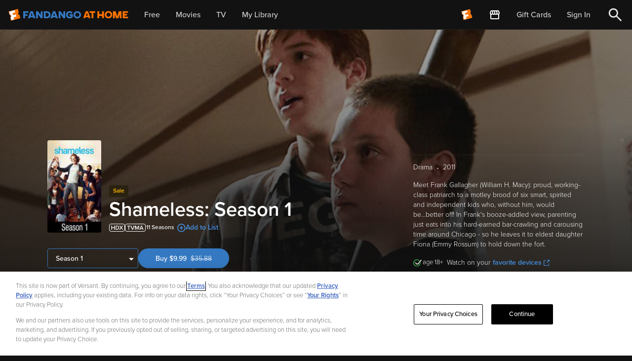

--- FILE ---
content_type: text/html; charset=UTF-8
request_url: https://athome.fandango.com/content/browse/details/Shameless-Season-1/379887
body_size: 15324
content:


<!DOCTYPE html>
<html lang="en">
    <head>
        

        <!-- Head Top Start -->

<link rel="preload" as="script" href="https://athome.fandango.com/static/5eeaf7b6a081d744d92fc168479695c3c3e18511c71e9f"/><link rel="preload" as="script" href="/bluesteel/compile/bluesteel.browse.57372405ca1b2faaeae6.js">

<!-- Preload fonts -->
<script type="text/javascript" src="https://athome.fandango.com/static/5eeaf7b6a081d744d92fc168479695c3c3e18511c71e9f"  ></script><script>
    (function(){
        function isIos() {
            return [
                "iPad Simulator",
                "iPhone Simulator",
                "iPod Simulator",
                "iPad",
                "iPhone",
                "iPod"
            ].includes(navigator.platform)
            // iPad on iOS 13 detection
            || (navigator.userAgent.includes("Mac") && "ontouchend" in document);
        }

        function createFontPreloadLinks(weights) {
            weights.forEach(weight => {
                const link = document.createElement("link");
                link.rel = "preload";
                link.as = "font";
                link.type = "font/otf";
                link.href = `/content/css/fonts/proxima-nova/proximanova-${weight}.otf`;
                link.crossOrigin = "";
                document.head.append(link);
            });
        }

        if (isIos()) {
            const iosWeights = ["regular", "bold", "semibold"];
            createFontPreloadLinks(iosWeights);
            return;
        }

        const weights = ["light", "medium", "semibold"];
        createFontPreloadLinks(weights);
    })();
</script>






<!-- oneTrust.shtml -->

    <!-- OneTrust Cookies Consent Notice start for fandango.com -->
    <script src="https://cdn.cookielaw.org/consent/019779f7-ad1e-7b9a-b340-3fe13dd68b68/otSDKStub.js"  type="text/javascript"
        charset="UTF-8"
        data-domain-script="019779f7-ad1e-7b9a-b340-3fe13dd68b68"
        integrity="sha384-pzlYG0y29ivcWYvCJVMrNL85zComGD7oodhnFGfHmf20Zj6xAZmhx2ZdRpR/xkDa"
        crossorigin="anonymous"
        async
        fetchpriority="high">
    </script>
    <script type="text/javascript">
        function OptanonWrapper() { }
    </script>
    <!-- OneTrust Cookies Consent Notice end for fandango.com -->

    <!-- OneTrust IAB US Privacy (USP) -->
    <script src="https://cdn.cookielaw.org/opt-out/otCCPAiab.js" id="privacyCookie" type="text/javascript"
        charset="UTF-8" ccpa-opt-out-ids="USP" ccpa-opt-out-geo="US" ccpa-opt-out-lspa="false"
        async
        fetchpriority="high"
    ></script>
    <!-- OneTrust IAB US Privacy (USP) end -->




    <script src="/js/vudu_common.js?single"></script>

 

<link rel="shortcut icon" type="image/x-icon" href="/images/favicons/favicon.ico" />
<link rel="icon" type="image/png" sizes="32x32" href="/images/favicons/favicon-32x32.png">
<link rel="icon" type="image/png" sizes="16x16" href="/images/favicons/favicon-16x16.png">
<link rel="apple-touch-icon" href="/images/favicons/apple-touch-icon.png?v=2">
<link rel="manifest" href="/images/favicons/site.webmanifest?v=2">


<meta name="xboxOneApplication-ID" content="70BB51A9" />
<meta http-equiv="X-UA-Compatible" content="IE=edge" />
<meta http-equiv="Content-Type" content="text/html; charset=utf-8" />
<meta content="width=device-width, initial-scale=1.0" name="viewport" />

<link rel="search" type="application/opensearchdescription+xml" title="Fandango at Home" href="/opensearch.xml" />


<!-- Head Top End -->


        <script type="text/javascript">
            var VUDU = window.VUDU || {};

VUDU.environment = {
  "imagesHome": "https://images2.vudu.com/",
  "rightNowHome": "https://vudu.custhelp.com/",
  "cookieDomain": ".fandango.com",
  "wwwHome": "https://athome.fandango.com/",
  "myHome": "https://athome.fandango.com/",
  "supportHome": "https://athomesupport.fandango.com"
};

VUDU.configs = {
  "enableAudioTrackControls": true,
  "enableFacebookConversionAPI": true,
  "enableUpdatedRedemptionMessaging": true,
  "enableMcweAd": false,
  "enableD2dOnAndroid": true,
  "enableDiscountBanner": true,
  "enableFandangoMigration": true,
  "enableQualtricsSurvey": true,
  "kustomerChatSrc": "https://cdn.kustomerapp.com/chat-web/widget.js",
  "kustomerBrandId": "5fd937698ba83d6b3cdb4396",
  "kustomerApiKey": "eyJhbGciOiJIUzI1NiIsInR5cCI6IkpXVCJ9.[base64]._02G9XMDyAbAQpgGFy2Z8wbRlGDqex8tKMxiD-NSLPU",
  "enableCCPA": true,
  "ccpaBrandCode": "VDU",
  "getPartnerPaymentInfo": false,
  "enableMobileD2d": "true,",
  "mobileD2dUploadApiUrl": "https://upcapi.vudu.com/upc/physicalCopyForMobileRequest",
  "mobileD2dShowStats": false,
  "mobileD2dLocationCacheTTL": 5,
  "enableMobileD2d2": true,
  "enableMobileD2dMalink": true,
  "enableMa": true,
  "enableMaLink": true,
  "enableMaLink2": true,
  "enableMaSuggestNonSafariIfBlocked": true,
  "enableVPPArenewal": true,
  "enableFundsInfoBreakdown": true,
  "moviesAnywhereHomeUrl": "https://moviesanywhere.com/",
  "enableHdr10": true,
  "enableTrackingUserId": false,
  "usermatchTrackingUrl": "https://beacon.krxd.net/usermatch.gif?partner=vudu_pi&",
  "fixSuccessAvsCode": true,
  "cacheRefreshDelay": 3600000,
  "allowBrowserConsoleLog": false,
  "mediaFormat": "dash",
  "facebookAppId": "6332427127",
  "facebookAppVersion": null,
  "facebookAuthPermissions": "email,user_likes",
  "facebookPageUrl": "http://www.facebook.com/vudufans",
  "allowFacebookLogin": true,
  "allowFacebookSignUp": true,
  "allowFacebookFacepile": true,
  "fbSdkLoadTimeout": 5000,
  "fbSdkLoadTimeoutAndroid": 10000,
  "allowInHomeD2DRemapping": true,
  "d2dMaxCartSize": 50,
  "useResizedPromoTags": false,
  "inHomeD2dBulkMinCount": "0",
  "showBonusText": false,
  "enableAccountBenefitPage": true,
  "enableMyOffers": true,
  "mergeBenefits": true,
  "enablePriceBookmarkColumn": true,
  "allowEGifting": false,
  "allowCompleteMySeason": true,
  "allowWalmartLogin": true,
  "walmartLoginOauthClientId": "wmt",
  "enablePayPal": true,
  "validatePhoneNumber": false,
  "enableMobileRedirect": true,
  "enableClosedCaptionOnIPhone": false,
  "enableJinniSimilar": true,
  "enableJinniRecommendations": true,
  "showUnlockedOffersInPromoFlow": true,
  "enableHLS": true,
  "gzipAllApiCalls": true,
  "gzipMoreInfoApiCalls": true,
  "enableDMAUnlink": true,
  "enableVppaCheck": false,
  "vppaCheckMode": "local",
  "enableMediaMessagingProtocol": true,
  "ancinusPlayer": true,
  "enableChromecast": true,
  "enableChromeCastForUHD": true,
  "chromecastAppId": "2DA23156",
  "mplChromecastAppId": "1DDBFE0B",
  "chromecastMinBufferTime": null,
  "chromecastValidateInterval": null,
  "chromecastBufferingValidateInterval": null,
  "chromecastMergeSegmentsThreshold": null,
  "chromecastSwitchBitratesWaitTime": null,
  "newTvUiPageId": 31,
  "enableNewTvUiPage": true,
  "mobileUI3PostersPerRow": null,
  "Featured": null,
  "Recommended": null,
  "Browse": null,
  "MyVUDU": null,
  "Search": null,
  "uvShareMaxInvite": 5,
  "homePageUiPageId": 44,
  "enableUvSharingOnMobile": true,
  "enableUvSharingOnWeb": true,
  "enableChromecastDevicePage": true,
  "enableCffDownload": null,
  "lockoutTime": "30 minutes",
  "supportDash": null,
  "criteoTagsEnabled": true,
  "criteoAccountId": "24843",
  "showWalmartGiftCard": true,
  "wmtGiftCardLimit": 5,
  "enableAdvertContents": true,
  "onTheHouseUiPageId": "251",
  "isSilentPurchaseEnabled": true,
  "enableJinniSearch": false,
  "enableUHDPlayback": false,
  "enableSchemaOrgData": true,
  "d2dInMobileConversion": true,
  "enableCyberfend": false,
  "cfKey": "3NGkjEcPl1j0JnU41jREGFElpMaPHr7kLEXdnLdqrax",
  "enablePayeezy": true,
  "enableAchievements": null,
  "whitelistedDomainsForMA": ".disneymoviesanywhere.com,.retailer.moviesanywhere.com,.moviesanywhere.com,.moviesanywhere.io",
  "rokuOauthClientId": "roku",
  "enableRokuAccountLinking": false,
  "rokuOauthRedirectUri": "TBD",
  "useHtml5DashPlayerOnEdge": true,
  "useHtml5DashPlayerOnFirefox": true,
  "useHtml5DashPlayerOnChrome": true,
  "useHlsPlayerOnSafari": true,
  "kruxId": "slwno8npf",
  "gTagMgrId": "GTM-T6JDT23",
  "mobileD2dUploadApiEnabled": true,
  "mobileD2dUploadImageMaxWidth": 1500,
  "twitterPageUrl": "http://www.twitter.com/vudufans",
  "twitterName": "vudufans",
  "clipAndShareContextPath": "clip_n_share/Sony/",
  "enableClipAndShare": false,
  "enableExtrasPlus": true,
  "mobileVuduBodyHeight": "1280px",
  "enableWalmartOffer": true,
  "hideEditAddressChoicesOption": true,
  "refundUrlText": "vudu.com/TOS",
  "wmtGiftCardTOSUpdateDate": "2016-02-09",
  "restrictedStudioIds": "5318",
  "enableXofYBundle": true,
  "enableTokenPurchase": true,
  "keyChestOAuthClientId": "keychest",
  "enableShoppableAds": true,
  "enableWalmartMerchandise": true,
  "enableDynamicD2dPricing": true,
  "enableUiEntryFeaturedBlock": null,
  "enableAndroidPx": null,
  "useHtml5DashPlayerOnIE": null,
  "maPurchaseSiteSelectionAfterRedirect": null,
  "remoteLogLevel": "WARN",
  "enableTVEpisodesPlacards": true,
  "streamlineTOSAcceptance": true,
  "enableAlsoOn": false,
  "deactivateSideNavAccountSignup": false,
  "paySecureApi": "https://api.paysecure.acculynk.net/",
  "enableFandangoMode": true,
  "billingAddressOnAnyPromo": true,
  "zipCodeOnly": true,
  "styledPromoTagsEnabled": true,
  "browsePlaybackEnabled": true,
  "muxDebugEnabled": true,
  "fanClubPromoEnabled": true,
  "hoggleNoCache": true,
  "muxSalt": "ALYTCS::1.0::AtHome::",
  "isVersantEnabled": true,
  "newCodeRedeemPageEnabled": true,
  "newMixAndMatchEnabled": true,
  "helpForKidsLinkEnabled": true,
  "affidClientTypes": [
    "ios",
    "tvos"
  ],
  "licenseInfo": {
    "legalText": "In buying this item you are receiving a license. For license details, see:",
    "policyLinkUrl": "https://www.fandango.com/policies/at-home-policy"
  },
  "showLicenseText": true,
  "fullReferrerUrlExpDays": 28,
  "fullUrlReferrerQueryStringKeys": [
    "ScCid",
    "_ScCid",
    "twclid",
    "_twclid",
    "ttclid",
    "_ttclid",
    "gclid",
    "_gclid",
    "dclid",
    "_dclid",
    "fbc",
    "_fbc",
    "epik",
    "_epik",
    "rdt_cid",
    "_rdt_cid"
  ],
  "browseMixAndMatchEnabled": true,
  "buyTicketsButtonEnabled": true,
  "externalPageNavigation": [
    {
      "contentId": "3538458",
      "url": "https://www.watchfandangoathome.com/beetlejuicebundle"
    }
  ],
  "merchandiseShopEnabled": true,
  "kidsHelpPageLinks": [
    {
      "text": "Rights Request Form",
      "link": "https://privacyportal.onetrust.com/webform/941b48f1-4637-4ecd-b01d-629494daf8b2/b932d7e5-941a-4129-bb6b-c3401136941b"
    },
    {
      "text": "Report Concerns",
      "link": "https://formstack.io/2FBBB"
    }
  ],
  "copyrightCompany": {
    "name": "A Versant Media company",
    "link": "https://versantmedia.com"
  },
  "announcementEnabled": false,
  "announcement": {
    "id": null,
    "isNewTab": false,
    "linkText": "Deals Up to 50% Off",
    "linkUrl": "https://www.vudu.com/content/movies/uxpage/Back-to-School-Sale/317",
    "messageText": "Shop Back to School"
  },
  "sectionNavEnabled": true,
  "browseTransactionPageEnabled": true,
  "liveOffersOnlyEnabled": true,
  "ccpaSaleGroup": "USP",
  "productDetailsAnalyticsEnabled": false,
  "iframePreferenceCenterEnabled": true,
  "iframePreferenceCenterUrl": "https://athomepreferences.fandango.com/?embedded=true",
  "peacockDeepLinkUrlEnabled": true,
  "customPeacockUrlEnabled": true,
  "showPeacockButtonEnabled": false,
  "peacockOfferPrice": "$7.99/mo",
  "genericPeacockUrl": "https://www.peacocktv.com?cid=2309vudupktestnbcrownwbjny7685&utm_campaign=2309vudupktest&utm_source=vudu_vudu_st-sv&utm_medium=own_wbjny_acq_bttn&utm_term=vudusitevisitors&utm_content=webapptestb",
  "unavailableMessageEnabled": true,
  "enableAmcMigration": true,
  "enableCCRemoval": true,
  "enableLogoutAllDevices": false,
  "enableBingeWatching": true,
  "sailThruId": "ca9462454fcfdf34133ec9fefed895de",
  "enableReCaptcha": true,
  "enableRecaptchaForRedeem": false,
  "enableReCaptchaForPasswordReset": true,
  "enableReCaptchaForAccountCreate": true,
  "audioDescriptionsTagsEnabled": true,
  "studioLogosEnabled": true,
  "obfuscateContentIdEnabled": true,
  "purchaseFlowPromoNameEnabled": true,
  "purchaseHistoryPromoNameEnabled": true,
  "reCaptchaKey": "6LejX3UqAAAAAM9nEz7LPzeim3Z62LCnei07COys",
  "muxEnvKey": "ia1rl46asqp0tjjv633e83ueu"
};

VUDU.config = {
  "moviesPageUrl": "https://athome.fandango.com/browse/",
  "blackoutContentIds": null,
  "enableComments": false,
  "enableDownloads": true,
  "enableFirstDataCardWarning": true,
  "fandangoFeedbackLinkUrl": "https://fandango.az1.qualtrics.com/jfe/form/SV_brcucirzPCdNiAJ",
  "pageContainerId": "widgetContainer",
  "cookieDomain": ".fandango.com",
  "api": "https://apicache.vudu.com/api2/",
  "secureApi": "https://api.vudu.com/api2/",
  "useXHR": "true",
  "kickstartServer": "https://startup.vudu.com/kickstart/webSocketLightDeviceQuery",
  "mediaImagesUrl": "https://images2.vudu.com/",
  "secureMediaImagesUrl": "https://images2.vudu.com/",
  "myLogin": "/content/account/login",
  "myExternalLogin": "https://athome.fandango.com/MyEmbeddedLogin.html",
  "accountCreate": "https://athome.fandango.com/AccountCreate.html",
  "uvSetupPage": "https://athome.fandango.com/MyAccount.html?page=uv&uvreq=true",
  "myUVAccountURL": "https://athome.fandango.com/MyAccount.html?page=uv",
  "passwordResetUrl": "https://athome.fandango.com/PasswordReset.html",
  "webHomePage": "https://athome.fandango.com",
  "ps3page": "https://athome.fandango.com/setup_ps3.html",
  "tosUrl": "https://athome.fandango.com/termsofservice.html",
  "tvBlueRayPage": "https://athome.fandango.com/setup_hdtv.html",
  "paymentInformationUrl": "https://athome.fandango.com/content/movies/paymentinfo",
  "addPaymentUrl": "/content/movies/paymentsetup?flow=paymentsetup",
  "balanceAndHistoryUrl": "/content/account/purchasehistory",
  "accountInfoUrl": "/content/account/moviesanywhere",
  "walmartStoreFinderUrl": "http://www.walmart.com/cservice/ca_storefinder.gsp",
  "allowUV": "false",
  "allowUVPhase2": "false",
  "uvTOSURL": "https://c.uvvu.com/Consent/Text/US/urn:dece:type:policy:TermsOfUse/html/Current/",
  "uvPrivacyPolicyURL": "https://c.uvvu.com/Consent/Text/US/urn:dece:type:policy:PrivacyPolicy/html/Current/",
  "privacyPolicyUrl": "https://athome.fandango.com/privacypolicy.html",
  "uvRelayStateValuePrefix": "www",
  "wwwUVRelayStateValuePrefix": "www-uv-login",
  "uvWebsiteURL": "http://www.uvvu.com",
  "createPaymentCallBackURL": "/resources/html/CreatePaymentCallback.html",
  "useFirstDataGateway": true,
  "showTaxes": "true",
  "showVuduCard": false,
  "embeddedPlayerBaseUrl": "https://athome.fandango.com/movies/player.html",
  "playbackSize": "960px:540px",
  "playbackFlashUrl": "/flash/StrobeMediaPlayback.swf",
  "debugPlaybackFlashUrl": "/flash/StrobeMediaPlaybackDebug.swf",
  "playbackInstallUrl": "/flash/expressInstall.swf",
  "downloaderLauncherUrl": "/flash/DownloaderLauncher.swf",
  "myAccountUrl": "/content/account/myinfo",
  "myMoviesUrl": "https://athome.fandango.com/movies/#my_vudu/my_movies",
  "mypreordersUrl": "https://athome.fandango.com/movies/#my_vudu/my_preorder",
  "freeMoviesPromoUrl": "https://athome.fandango.com/account_promotion.html",
  "dtdPageUrl": "https://athome.fandango.com/disc_to_digital.html",
  "homeDtdPageUrl": "https://athome.fandango.com/in_home_disc_to_digital.html",
  "redeeemECopyURL": "https://athome.fandango.com/redeemecopy.html",
  "devicesPageURL": "https://athome.fandango.com/devices.html",
  "ecopyPageURL": "https://athome.fandango.com/ecopy.html",
  "playbackFlashNetwork": "production",
  "editionLocationFetechIntervalSec": 86300,
  "playbackErrorMessage": "Issue encountered while playing the movie, please try again later",
  "winAppBaseUrl": "vuduwinplayer://PROD",
  "macStudioRestrictedPlayback": null,
  "loginExtraButton": "wmt",
  "buildChange": "Amir-Local",
  "alwaysAllowSkipUVSetup": "false",
  "showRecommendations": true,
  "showMovieDetailPopupOnHover": true,
  "allowPcHdxPlayback": true,
  "showHdxBanner": true,
  "detectFirstFlashPurchase": false,
  "useECopyCollectionID": true,
  "eCopyCollectionID": "",
  "dtdContentsCollectionId": "3499",
  "facebookAppId": "6332427127",
  "country": "us",
  "ratingSystem": {
    "system": [
      "usa"
    ],
    "rating": [
      {
        "code": [
          "nc17"
        ],
        "friendlyName": [
          "NC-17"
        ],
        "showFilterOption": [
          "false"
        ]
      },
      {
        "code": [
          "r"
        ],
        "friendlyName": [
          "R"
        ],
        "showFilterOption": [
          "true"
        ]
      },
      {
        "code": [
          "tvma"
        ],
        "friendlyName": [
          "TV-MA"
        ],
        "showFilterOption": [
          "false"
        ]
      },
      {
        "code": [
          "tv14"
        ],
        "friendlyName": [
          "TV-14"
        ],
        "showFilterOption": [
          "false"
        ]
      },
      {
        "code": [
          "pg13"
        ],
        "friendlyName": [
          "PG-13"
        ],
        "showFilterOption": [
          "true"
        ]
      },
      {
        "code": [
          "pg"
        ],
        "friendlyName": [
          "PG"
        ],
        "showFilterOption": [
          "true"
        ]
      },
      {
        "code": [
          "nrFamilyFriendly"
        ],
        "friendlyName": [
          "FAM"
        ],
        "showFilterOption": [
          "true"
        ]
      },
      {
        "code": [
          "tvpg"
        ],
        "friendlyName": [
          "TV-PG"
        ],
        "showFilterOption": [
          "false"
        ]
      },
      {
        "code": [
          "g"
        ],
        "friendlyName": [
          "G"
        ],
        "showFilterOption": [
          "true"
        ]
      },
      {
        "code": [
          "tvg"
        ],
        "friendlyName": [
          "TV-G"
        ],
        "showFilterOption": [
          "false"
        ]
      },
      {
        "code": [
          "tvy7"
        ],
        "friendlyName": [
          "TV-Y7"
        ],
        "showFilterOption": [
          "false"
        ]
      },
      {
        "code": [
          "tvy"
        ],
        "friendlyName": [
          "TV-Y"
        ],
        "showFilterOption": [
          "false"
        ]
      },
      {
        "code": [
          "nr"
        ],
        "friendlyName": [
          "NR"
        ],
        "showFilterOption": [
          "false"
        ]
      }
    ]
  },
  "uvPromoCollections": {
    "ids": [
      {
        "id": [
          "360768"
        ]
      },
      {
        "id": [
          "391844"
        ]
      },
      {
        "id": [
          "351388"
        ]
      },
      {
        "id": [
          "351392"
        ]
      },
      {
        "id": [
          "351394"
        ]
      }
    ]
  },
  "extrasPlusPathForContentIds": {
    "12400": "extrasplus/Sony/BadBoys/",
    "12405": "extrasplus/Sony/Bram_Stokers_Dracula/",
    "12423": "extrasplus/Sony/Glory/",
    "12428": "extrasplus/Sony/Jumanji/",
    "12433": "extrasplus/Sony/A_League_Of_Their_Own/",
    "12443": "extrasplus/Sony/Men-In-Black/",
    "12450": "extrasplus/Sony/Philadelphia/",
    "12464": "extrasplus/Sony/SleeplessinSeattle/",
    "12764": "extrasplus/Sony/TheProfessional_Movie/",
    "12934": "extrasplus/Sony/Gattaca/",
    "12976": "extrasplus/Sony/BoyzNtheHood/",
    "13769": "extrasplus/Sony/Ghostbusters/",
    "13770": "extrasplus/Sony/Ghostbusters2/",
    "14371": "extrasplus/Sony/Christine/",
    "16602": "extrasplus/Sony/The_Patriot/",
    "20634": "extrasplus/Sony/CharliesAngels/",
    "21251": "extrasplus/Sony/CloseEncountersOfTheThirdKindDirectorsCut/",
    "21789": "extrasplus/Sony/Snatch/",
    "21792": "extrasplus/Sony/LastDragon/",
    "29132": "extrasplus/Sony/Men-In-BlackII/",
    "36832": "extrasplus/Sony/BadBoys2/",
    "58980": "extrasplus/Sony/Rent/",
    "67675": "extrasplus/Sony/Open_Season/",
    "128174": "extrasplus/WB/300/",
    "128890": "extrasplus/Sony/SpiderMan3/",
    "129069": "extrasplus/Sony/Superbad/",
    "129111": "extrasplus/Sony/SpiderMan/",
    "129112": "extrasplus/Sony/SpiderMan2/",
    "129544": "extrasplus/Sony/BlackHawkDown/",
    "136283": "extrasplus/Sony/TheDarkCrystal/",
    "141989": "extrasplus/Sony/StepBrothers/",
    "142027": "extrasplus/Sony/PineappleExpress/",
    "142040": "extrasplus/Sony/Open_Season_2/",
    "143315": "extrasplus/Sony/PaulBlartMallCop/",
    "167965": "extrasplus/Sony/District9/",
    "168536": "extrasplus/Sony/CloudyWithaChanceofMeatballs/",
    "176855": "extrasplus/Sony/TheOtherGuys/",
    "178816": "extrasplus/Sony/TheSmurfs/",
    "185734": "extrasplus/Sony/Arthur_Christmas/",
    "211850": "extrasplus/Sony/TheAmazingSpiderMan/",
    "289740": "extrasplus/Sony/Drive/",
    "307701": "extrasplus/Sony/21JumpStreet/",
    "338203": "extrasplus/Sony/MeninBlack3/",
    "351251": "extrasplus/WB/Magic_Mike/",
    "371310": "extrasplus/Sony/HotelTransylvania/",
    "371315": "extrasplus/Sony/Looper/",
    "423604": "extrasplus/Sony/TalladegaNightsTheBalladofRickyBobby/",
    "434752": "extrasplus/Sony/TheMortalInstrumentsCityofBones/",
    "442101": "extrasplus/Sony/The_Patriot_Extended/",
    "445380": "extrasplus/WB/Man-of-Steel/",
    "447673": "extrasplus/Sony/AfterEarth/",
    "447773": "extrasplus/Sony/ThisIsTheEnd/",
    "451170": "extrasplus/Sony/WhiteHouseDown/",
    "454496": "extrasplus/Sony/GrownUps2/",
    "456135": "extrasplus/Sony/TheSmurfs2/",
    "464748": "extrasplus/Sony/Elysium/",
    "468081": "extrasplus/Sony/OneDirectionThisisUs/",
    "469875": "extrasplus/Sony/CloudyWithAChanceOfMeatballs2/",
    "470626": "extrasplus/Sony/BattleoftheYear/",
    "478735": "extrasplus/Sony/CaptainPhillips/",
    "484713": "extrasplus/Sony/OneDirectionThisisUsExtended/",
    "493851": "extrasplus/Sony/AmericanHustle/",
    "495435": "extrasplus/Sony/MonumentsMen/",
    "507621": "extrasplus/WB/TheLEGOMovie_SE/",
    "508883": "extrasplus/Sony/FoxcatcherMovie/",
    "513208": "extrasplus/WB/300-RiseOfAnEmpire/",
    "519657": "extrasplus/Sony/TheRaid2/",
    "531075": "extrasplus/Sony/TheAmazingSpiderMan_2/",
    "534815": "extrasplus/WB/Godzilla_2014/",
    "538453": "extrasplus/WB/LiveDieRepeatEdgeOfTomorrow/",
    "538458": "extrasplus/Sony/22_Jumpstreet/",
    "541323": "extrasplus/Sony/DeliverUsFromEvil/",
    "545214": "extrasplus/Sony/MagicInTheMoonlight/",
    "545219": "extrasplus/Sony/SexTape/",
    "548113": "extrasplus/Sony/WhatIf/",
    "552491": "extrasplus/WB/IntoTheStorm/",
    "561131": "extrasplus/Sony/Predestination/",
    "569941": "extrasplus/Sony/WhenTheGameStandsTall/",
    "572456": "extrasplus/WB/DolphinTale2/",
    "572461": "extrasplus/Sony/NoGoodDeed/",
    "574248": "extrasplus/WB/ThisIsWhereILeaveYou/",
    "575333": "extrasplus/Sony/TheEqualizer/",
    "585507": "extrasplus/WB/Annabelle/",
    "592093": "extrasplus/WB/TheJudge/",
    "592099": "extrasplus/Sony/Whiplash/",
    "605926": "extrasplus/Sony/Red_Army/",
    "609771": "extrasplus/Sony/Fury/",
    "615063": "extrasplus/WB/HorribleBosses2/",
    "620350": "extrasplus/Sony/Annie/",
    "620354": "extrasplus/Sony/TheInterview/",
    "620710": "extrasplus/WB/TheHobbitTheBattleOfTheFiveArmies/",
    "623151": "extrasplus/Sony/MrTurner/",
    "625212": "extrasplus/WB/AmericanSniper/",
    "629662": "extrasplus/Sony/Leviathan/",
    "630728": "extrasplus/Sony/TheWeddingRinger/",
    "638558": "extrasplus/Paramount/TheSpongeBobMovie/",
    "638777": "extrasplus/WB/HorribleBosses2Extended/",
    "642346": "extrasplus/Sony/StillAlice/",
    "642581": "extrasplus/WB/Focus_2015/",
    "645628": "extrasplus/Sony/Chappie/",
    "648005": "extrasplus/WB/GetHard/",
    "651497": "extrasplus/Sony/PaulBlartMallCop2/",
    "657454": "extrasplus/Sony/Extinction/",
    "657650": "extrasplus/Sony/WildTales/",
    "658400": "extrasplus/WB/MadMax_FuryRoad/",
    "659731": "extrasplus/Sony/Aloha_Movie/",
    "659736": "extrasplus/WB/San_Andreas_2015/",
    "662633": "extrasplus/Sony/InsidiousChapter3/",
    "668072": "extrasplus/Sony/LambertandStamp/",
    "668076": "extrasplus/Sony/MerchantsOf_Doubt/",
    "673633": "extrasplus/WB/Magic_Mike_XXL/",
    "675503": "extrasplus/WB/GetHardUnrated/",
    "677794": "extrasplus/Sony/Pixels/",
    "681117": "extrasplus/Sony/RickiAndTheFlash/",
    "682879": "extrasplus/WB/ManFromUNCLE/",
    "684583": "extrasplus/WB/Vacation/",
    "692852": "extrasplus/Sony/Air_2015/",
    "693744": "extrasplus/Sony/The_Perfect_Guy/",
    "696287": "extrasplus/WB/BlackMass/",
    "697911": "extrasplus/Sony/HotelTransylvania2/",
    "697921": "extrasplus/WB/Intern/",
    "701085": "extrasplus/Sony/LabyrinthofLies/",
    "701109": "extrasplus/Sony/The_Walk/",
    "704676": "extrasplus/Sony/WarRoom/",
    "710167": "extrasplus/Sony/Goosebumps/",
    "715103": "extrasplus/Sony/TheNightBefore/",
    "715137": "extrasplus/Sony/Concussion/",
    "720069": "extrasplus/Sony/Freaks_of_Nature/",
    "730455": "extrasplus/Sony/The_5th_Wave/",
    "732400": "extrasplus/Sony/OpenSeason_ScaredSilly/"
  },
  "paidSearchPixelUrl": "https://114.xg4ken.com/media/redir.php?track=1&token=b0f44a3e-b80f-48c3-9790-cbcfceac637b&type=vudu_conv&val=0.0&orderId=&promoCode=&valueCurrency=USD",
  "externalInvokersConfig": {
    "externalInvokers": [
      {
        "externalInvokerId": [
          "SPHE"
        ],
        "playsRentedMovie": [
          "no"
        ],
        "showRentButtons": [
          "no"
        ]
      }
    ]
  },
  "enableExtrasPlus": null,
  "referAFriendUrl": "https://athome.fandango.com/referafriend.html",
  "httpUVRelayStateValuePrefix": "www-http",
  "iosPlayableContentIds": "185654,181828,178811,187576,181808,181833,181853,178840,168654,162094,178854,181848,181838,129072,178835,167771",
  "htmlVideoUrl": "http://unsecure.sw.vudu.com/${0}/${1}/livestream/program.m3u8",
  "showReferAFriendLink": false,
  "referAFriendBtnPromoText": "Get a $3.99 credit",
  "showTypeFilter": true,
  "clipAndSharePathForContentIds": {
    "129069": "#movies/8451747_s01",
    "141989": "#movies/845093_s01",
    "142027": "#movies/8451748_s01",
    "167965": "#movies/845401_s01",
    "211850": "#movies/8451479_s01",
    "307701": "#movies/8451463_s01",
    "338203": "#movies/845451_s01",
    "434752": "#movies/8451603_s01",
    "447673": "#movies/8451589_s01",
    "447773": "#movies/8451590_s01",
    "454496": "#movies/8451594_s01",
    "464748": "#movies/8451599_s01",
    "495435": "#movies/8451602_s01"
  },
  "enableAppsFlyerOnIOS": true,
  "enableAppsFlyerOnAndroid": true,
  "personalizedNavMenu": true,
  "personalization": true,
  "enableLinkExpired": false,
  "paySecureApi": "https://api.paysecure.acculynk.net/",
  "hlsBufferUnderrunWorkaround": true,
  "enableFandangoMode": true,
  "enableShadowPayment": true,
  "fandangoNowAccountMovedDialogEnabled": true,
  "fandangoNowTransferAccountMessageEnabled": true,
  "walmartWalletSunsetDate": "01/06/2021",
  "walmartWalletSunsetNotification": true,
  "widevineL3SDRestriction": true,
  "inlineVTTSafari": true,
  "audioDescriptionsTagsEnabled": true,
  "obfuscateContentIdEnabled": true,
  "studioLogosEnabled": true,
  "purchaseFlowPromoNameEnabled": true,
  "zapContentDetailEnabled": false,
  "emailEditWarningMessage": "If you currently have a payment method on file, you will need to add it again after you change your email address.",
  "redeemRoutesEnabled": true,
  "accountAddPaymentUrl": "/content/account/paymentsetup?flow=paymentsetup",
  "oneTrustCookieSettingsButtonEnabled": true,
  "oneTrustCookieSettingsButtonText": "Your Privacy Choices",
  "footerLegalFontSizeWeb": "13px",
  "footerLegalFontSizeMobile": "11px",
  "enableExperimentalSearchFeatures": true,
  "domain": "vudu",
  "supportUrl": "https://athomesupport.fandango.com",
  "newStreamingDeviceLogosEnabled": true,
  "adobeLaunchScriptUrl": "//assets.adobedtm.com/c5ffd10c9591/e4228598d4d6/launch-57c2baeb55ca.min.js",
  "footerLegalLinks": [
    {
      "analyticsText": "AdChoices",
      "title": "Ad Choices",
      "url": "https://www.fandango.com/policies/cookies-and-tracking#cookie_management"
    },
    {
      "analyticsText": "Privacy Policy",
      "name": "privacyPolicy",
      "title": "Privacy Policy",
      "url": "https://www.fandango.com/policies/privacy-policy"
    },
    {
      "analyticsText": "CA Notice",
      "title": "CA Notice",
      "url": "https://www.fandango.com/californianotice"
    },
    {
      "analyticsText": "Terms and Policies",
      "name": "tos",
      "title": "Terms and Policies",
      "url": "https://www.fandango.com/policies/terms-and-policies"
    }
  ]
};

VUDU.urls = {
  "moviesPage": "https://athome.fandango.com/browse/",
  "accessibility": "https://athomesupport.fandango.com/athomesupport/s/article/Accessibility-Statement-Vudu",
  "advertise": "https://www.fandango.com/advertise",
  "jobs": "https://www.fandango.com/careers",
  "ccpaDataRequest": "/content/account/ccpa/landing",
  "ccpaOptOutRequest": "/content/account/ccpa/landing",
  "ccpaOptOutFAQ": "https://cpa-ui.walmart.com/faq?brandCode=VDU&isOptOutRequest=true",
  "blog": "https://blog.vudu.com/",
  "achievementsPage": "https://athome.fandango.com//movies#achievements",
  "friendsPage": "https://athome.fandango.com//movies#friends",
  "accountCreatePage": "https://athome.fandango.com/AccountSetup.html",
  "accountSetupPage": "https://athome.fandango.com/AccountSetup.html",
  "androidFaqUrl": "https://athome.fandango.com/android_faq.html",
  "blankImage": "/resources/misc/1x1px_blank.png",
  "contactUsPage": "https://athomesupport.fandango.com/athomesupport/s/contactsupport",
  "d2dConversion": "https://athome.fandango.com/D2dConversion.html",
  "dmaWebsiteRedirect": "http://www.disneymoviesanywhere.com?cmp=DMA%7cPARTNER%7cvuduonsite%7c20141224%7cVUDU",
  "dmaLinkUrl": "https://disneymoviesanywhere.com/setting/account/sync-account",
  "documentationPage": "https://athome.fandango.com/vudu_documentation.html",
  "facebookJsSdk": "//connect.facebook.net/en_US/sdk.js",
  "freeMoviesPromoFAQPage": "https://athome.fandango.com/account_promotion.html",
  "extrasPlusPoster": "/resources/extrasplus/extrasPlusPoster.png",
  "giftUnWrapWidgetPage": "https://athome.fandango.com/gift_wrap_widget/main/unwrap.html",
  "googlePlayAppUrl": "https://play.google.com/store/apps/details?id=air.com.vudu.air.DownloaderTablet",
  "hdxFaqUrl": "https://athome.fandango.com/faq.html#hdx",
  "homeDtdForPromoUrl": "https://athome.fandango.com/in_home_disc_to_digital.html?CID=UVRedeem&SCID=D2D&KWID=070813",
  "homeDtdUrl": "https://athome.fandango.com/in_home_disc_to_digital.html",
  "homePage": "https://athome.fandango.com/",
  "instantWatchFaq": "https://athome.fandango.com/instawatch/faq",
  "iosPlayerInitUrl": "vuduiosplayer://initialize/",
  "iosPlayerItunesUrl": "https://itunes.apple.com/app/vudu-player-movies-tv/id487285735?mt=8&uo=4",
  "loginPage": "/content/account/login",
  "logoutPage": "https://athome.fandango.com/content/account/logout",
  "manageDevices": "https://athome.fandango.com/content/account/mydevices",
  "mobileD2dUrl": "https://athome.fandango.com/content/movies/d2d",
  "mobileHomePage": "https://athome.fandango.com/mobile/signup/",
  "moviesAnywhereCallBackUrl": "https://athome.fandango.com/resources/html/MoviesAnywhereCallback.html",
  "externalPageRedirect": "https://athome.fandango.com/resources/html/externalPageRedirect.html",
  "myMovies": "https://athome.fandango.com/movies/#my_vudu/my_movies",
  "myOffers": "https://athome.fandango.com/movies/#my_vudu/my_offers",
  "oAuthSignInPage": "/content/account/login?type=oauth",
  "emojiPage": "https://athome.fandango.com/movies/#!content/852306/The-Emoji-Movie",
  "myUVAccountURL": "https://athome.fandango.com/MyAccount.html?page=uv",
  "uvSetupPage": "https://athome.fandango.com/MyAccount.html?page=uv&uvreq=true",
  "uvSetupForIWUrl": "https://athome.fandango.com/content/instantDigitalCopy.html#uvSetup",
  "paymentInformationUrl": "https://athome.fandango.com/content/movies/paymentinfo",
  "accountPaymentInformationUrl": "https://athome.fandango.com/content/account/paymentinfo",
  "moviesAnywhereLinkUrl": "https://moviesanywhere.com/connect/vudu",
  "moviesAnywhereUrl": "/content/account/moviesanywhere",
  "balanceAndHistoryUrl": "/content/account/purchasehistory",
  "payPalLoginUrl": "https://athome.fandango.com/payPalLogin.html",
  "privacyPolicyPlainPage": "https://athome.fandango.com/privacypolicy_plain.html",
  "purchasePreorder": "https://athome.fandango.com/PurchasePreorder.html",
  "recaptchaUrl": "https://athome.fandango.com/recaptcha_frame.html",
  "redeemPromoPage": "https://athome.fandango.com/redeem.html",
  "rightNowLogout": "https://vudu.custhelp.com/ci/pta/logout",
  "rightNowUrl": "https://vudu.custhelp.com/",
  "signInPage": "/content/account/login?type=sign_in",
  "signUpPage": "/content/account/login?type=sign_up",
  "tosPdf": null,
  "tosPlainPage": "https://athome.fandango.com/termsofservice_plain.html",
  "uvFaqUrl": "https://athome.fandango.com/faq.html#uv",
  "uvShareFAQURL": null,
  "valueProp1Url": "http://watch.vudu.com/signup",
  "valueProp2Url": "http://watch.vudu.com/signup",
  "valueProp3Url": "http://watch.vudu.com/signup",
  "vuduAuthPage": "/content/account/login?type=vudu_auth",
  "walmartAssociateCardImg": "https://athome.fandango.com/images/banners/walmart-associate-card-img.png",
  "walmartAssociateDiscountBanner": "https://athome.fandango.com/images/banners/walmart-associate-discount.png",
  "walmartGiftCardImage": "https://athome.fandango.com/images/walmart-gift-card-back.png",
  "walmartGiftCardReload": "https://www.walmart.com/account/giftcards",
  "walmartPayment": "http://www.walmart.com/setpayment",
  "walmartForgotPasswordPage": "http://www.walmart.com/account/forgotpassword",
  "accountCreatePageMobile": "https://athome.fandango.com/mobileAccountSetup.html",
  "accountSetupPageMobile": "https://athome.fandango.com/mobileAccountSetup.html",
  "loginPageMobile": "/content/account/login",
  "oAuthSignInPageMobile": "/content/account/login?type=oauth",
  "redeemPromoPageMobile": "https://athome.fandango.com/mobileRedeem.html",
  "signInPageMobile": "/content/account/login?type=sign_in",
  "signUpPageMobile": "/content/account/login?type=sign_up",
  "vuduAuthPageMobile": "https://athome.fandango.com/mobileLogin.html?type=vudu_auth",
  "walmartAssociateDiscountBannerMobile": "https://athome.fandango.com/images/banners/walmart-associate-discount-mobile.png",
  "walmartGiftCardImageMobile": "https://athome.fandango.com/images/walmart-gift-card-back-mobile.png",
  "d2dConversionNextGen": "https://athome.fandango.com/mobileD2dConversion.html",
  "avodUrl": "https://athome.fandango.com/movies/#new/movies_on_us",
  "avodFaqUrl": "http://vudu.custhelp.com/app/answers/detail/a_id/394",
  "moviesAnywhereLandingPage": "https://athome.fandango.com/moviesanywhere",
  "moviesAnywhereFaq": null,
  "moviesAnywhereUrlForAuthCode": "https://retailer.moviesanywhere.com/",
  "moviesAnywhereCookieUrl": "https://moviesanywhere.com/cookie",
  "moviesAnywhereEmailResendUrl": "https://moviesanywhere.com/verify",
  "refundUrl": "https://athome.fandango.com/TOS",
  "uhdUrl": "/UHD",
  "manageDevicesNextGen": "https://athome.fandango.com/MyDevices_mobile.html",
  "clipAndSharePoster": null,
  "pxTvVuduPlayerUrl": "https://athome.fandango.com/movies/Vudu_PX_Player.html",
  "wmvWwwHome": null,
  "walmartCreateAccountPage": "https://www.walmart.com/account/signup",
  "newManageDevices": "/content/account/mydevices",
  "newAccountInfoUrl": "/content/account/myinfo",
  "giftCardHelpLink": "https://help.walmart.com/app/answers/detail/a_id/176",
  "forgotPasswordPage": "/content/account/forgotpassword",
  "autoLoginUrl": "/content/account/autologin",
  "fandangoGiftCardImage": "/content/images/creditcards/giftcard-back.svg",
  "fandangoGiftCardImageMobile": "/content/images/creditcards/giftcard-back.svg",
  "amcLearnMoreLink": "https://athomesupport.fandango.com/athomesupport/s/topic/0TODo000000oWL5OAM/amc-theatres-on-demand",
  "fandangoTicketingUrl": "https://www.fandango.com/",
  "whereCanIWatchUrl": "https://athomesupport.fandango.com/athomesupport/s/article/Where-can-I-watch-Vudu-movies-and-TV-shows",
  "aboutUsUrl": "https://www.fandango.com/about-us",
  "contactUsUrl": "https://athomesupport.fandango.com/athomesupport/s/contactsupport",
  "amcLoginPage": "/content/amc/move_login",
  "accountCreateBannerSrc": "https://athome.fandango.com/content/assets/sign-up-page-banner.jpg",
  "fandangoNowLoginPage": "/content/fandangoNOW/move_login",
  "fandangoNowMove": "/content/fandangoNOW/move",
  "forumHome": "https://forum.fandango.com/",
  "fandangoAtHomeSupportLearnMore": "https://athomesupport.fandango.com/athomesupport/s/article/How-do-I-use-my-Fandango-login-along-with-my-Fandango-at-Home-login-How-can-I-update-my-password",
  "fandangoAtHomeSupportWeCanHelp": "https://athomesupport.fandango.com/athomesupport/s/article/How-do-I-migrate-my-AMC-Walmart-or-FandangoNow-accounts",
  "moviesAnywhereFaqLink": "https://athomesupport.fandango.com/athomesupport/s/topic/0TODo000000kFHrOAM/movies-anywhere",
  "giftCardFaqLink": "https://athomesupport.fandango.com/athomesupport/s/topic/0TODo000000kFHsOAM/gift-cards",
  "walmartLoginFaqLink": "https://athomesupport.fandango.com/athomesupport/s/topic/0TODo000000kFI1OAM/walmart-login",
  "vuduHome": "https://athome.fandango.com/",
  "californiaNotice": "https://www.fandango.com/californianotice",
  "privacyPolicyFandango": "https://www.fandango.com/policies/privacy-policy",
  "termsAndPolicy": "https://www.fandango.com/policies/terms-and-policies",
  "ccpaOptOutRequestHoggle": "/content/account/ccpa/landing"
};

VUDU.promotions = {
  "tenFreePDefId": "14:1",
  "hdxStarterPack5FreePDefId": "25:1",
  "freeMoviesPagePDefId": "25:1",
  "boosterPackOfferFilterId": "1132",
  "urls": {
    "chromecastUrl": "http://blog.vudu.com/?p=10711",
    "eGiftNowUrl": "https://athome.fandango.com/movies/#browse/movies/offer=offer-pto",
    "eGiftTosUrl": "https://athome.fandango.com/egiftingtermsandconditions.html"
  }
};

var accountConfig = {
  "enableUvSharing": true,
  "pageContainerId": "widgetContainer",
  "cookieDomain": ".fandango.com",
  "api": "https://apicache.vudu.com/api2/",
  "secureApi": "https://api.vudu.com/api2/",
  "useXHR": "true",
  "mediaImagesUrl": "https://images2.vudu.com/",
  "secureMediaImagesUrl": "https://images2.vudu.com/",
  "myLogin": "/content/account/login",
  "accountCreate": "https://athome.fandango.com/AccountCreate.html",
  "accountSetup": "https://athome.fandango.com/AccountSetup.html",
  "myUVAccountURL": "https://athome.fandango.com/MyAccount.html?page=uv",
  "myAccount": "/content/account/myinfo",
  "myActivation": "https://athome.fandango.com/MyActivation.html",
  "myDevice": "https://athome.fandango.com/MyDevices.html",
  "redeemPromoCode": "https://athome.fandango.com/RedeemPromo.html",
  "passwordReset": "https:///PasswordReset.html",
  "devices": "https://athome.fandango.com/devices.html",
  "movies": "https://athome.fandango.com/movies/",
  "myMovies": "https://athome.fandango.com/movies/#my_vudu/my_movies",
  "tosUrl": "https://athome.fandango.com/termsofservice.html",
  "privacyPolicyUrl": "https://athome.fandango.com/privacypolicy.html",
  "getVudu": "https://athome.fandango.com/devices.html",
  "selectECopyURL": "https://athome.fandango.com/ecopy.html",
  "playbackSize": "960px:540px",
  "playbackFlashUrl": "/flash/StrobeMediaPlayback.swf",
  "debugPlaybackFlashUrl": "/flash/StrobeMediaPlaybackDebug.swf",
  "playbackInstallUrl": "/flash/expressInstall.swf",
  "playbackFlashNetwork": "production",
  "createPaymentCallBackURL": "/resources/html/CreatePaymentCallback.html",
  "useFirstDataGateway": "true",
  "zendeskUrl": null,
  "promoAnswerUrl": "https://athome.fandango.com/faq.html#promo",
  "redeeemECopyURL": "https://athome.fandango.com/redeemecopy.html",
  "activationTemplate": "Congratulations! Your ${0} is now activated.",
  "addPaymentMethodText": "To continue watching movies after you have used your free credit, please provide your payment information below. Your credit card will only be charged as and when you rent or buy movies.  There are no monthly fees.",
  "promotTemplate": "We have deposited a <b>${0}</b> activation credit in your account*. <br>Use your credit towards any movie on the Fandango at Home service. This credit will expire on <b>${1}</b>.",
  "promoFooter": "*Activation credits have no monetary value and may only be used on the Fandango at Home service.",
  "deactivateAlert": "Are you sure you want to deactivate your device ${0}?",
  "twitterPageUrl": "http://www.twitter.com/vudufans",
  "twitterName": "vudufans",
  "qualityGreateChoice": "great",
  "qualityOkChoice": "ok",
  "qualityBadChoice": "bad",
  "showTaxes": "true",
  "showVuduCard": "false",
  "country": "us",
  "allowBrowserConsoleLog": false,
  "allowUV": "false",
  "allowUVPhase2": "false",
  "uvRelayStateValuePrefix": "www",
  "ultraVioletTOSCallBackURL": "https://athome.fandango.com/resources/html/ultraVioletTOSCallback.html",
  "wwwUVRelayStateValuePrefix": "www-uv-login",
  "httpUltraVioletTOSCallBackURL": "https://athome.fandango.com/resources/html/ultraVioletTOSCallback.html",
  "alwaysAllowSkipUVSetup": "false",
  "uvWebsiteURL": "http://www.uvvu.com",
  "uvDashboardURL": "https://athome.fandango.com/MyAccount.html?&page=uvDashboard",
  "uvFAQURL": "https://athomesupport.fandango.com?supportPage=answers/list/search/1/kw/ultraviolet/search/1",
  "uvShareFAQURL": "https://athomesupport.fandango.com?supportPage=answers/list/search/1/kw/ultraviolet%20share%20movies",
  "referAFriendLoginURL": "https://athome.fandango.com/ReferAFriendLogin.html",
  "uvTOSURL": "https://c.uvvu.com/Consent/Text/US/urn:dece:type:policy:TermsOfUse/html/Current/",
  "uvPrivacyPolicyURL": "https://c.uvvu.com/Consent/Text/US/urn:dece:type:policy:PrivacyPolicy/html/Current/",
  "uvAccountLinkRemoveType": null,
  "accountSetupSurveyDefId": "1",
  "boxeeDownload": null,
  "toyStory3RequireDevice": "false",
  "deluxeCopyReturnUrl": "https://disc.wdshedigitalcopy.com/Auth201008_1/return.aspx",
  "showBlackFridayPromo": "true",
  "loginExtraButton": "wmt",
  "buildChange": "BUILD_CHANGE",
  "deluxePartnerErrorText": {
    "partner03": [
      "<p>&nbsp;</p><p>&nbsp;</p><p>&nbsp;</p><p class=\"deluxe-header\">Due to an error, we couldn't redeem the offer.</p><p class=\"deluxe-plain-text\">Please, contact Paramount Home Entertainment customer care at <a href=\"http://www.paramountdigitalcopy.com/support/contact.html\" >http://www.paramountdigitalcopy.com/support/contact.html</a>.</p><p class=\"deluxe-plain-text\">You may now close this window.</p>"
    ],
    "partner04": [
      "<p>&nbsp;</p><p>&nbsp;</p><p>&nbsp;</p><p class=\"deluxe-header\">Due to an error, we couldn't redeem the offer.</p><p class=\"deluxe-plain-text\">Please, contact Universal Studios Home Entertainment customer care at <a href=\"http://www.universalhidef.com/digitalcopy/support/\" >http://www.universalhidef.com/digitalcopy/support/</a>.</p><p class=\"deluxe-plain-text\">You may now close this window.</p>"
    ]
  },
  "httpUVRelayStateValuePrefix": "www-http",
  "blackFridayDevices": null,
  "simplePromotions": null,
  "supportUrl": "https://athomesupport.fandango.com"
};

// For backward compatibility. Remove it after the s/w is updated to the latest.
var config = VUDU.config;

(function variations(){
    var mobileUrlVariations = {
        suffix: "Mobile",
        flag: VUDU.isMobliePage,
        list: [
            "accountCreatePage",
            "accountSetupPage",
            "loginPage",
            "oAuthSignInPage",
            "redeemPromoPage",
            "signInPage",
            "signUpPage",
            "vuduAuthPage",
            "walmartAssociateDiscountBanner",
            "walmartGiftCardImage"
        ]
    };

    var nextGenUrlVariations = {
        suffix: "NextGen",
        flag: window.isNextGen,
        list: [
            "d2dConversion",
            "logoutPage",
            "manageDevices",
        ]
    };


    fixVariations(mobileUrlVariations);
    fixVariations(nextGenUrlVariations);

    function fixVariations(variationsData){
        var suffix = variationsData.suffix;
        var list = variationsData.list;
        if(variationsData.flag){
            for(var m = 0; m < list.length; m++){
                var propName = list[m];
                var variantPropName = propName + suffix;
                if(VUDU.urls[variantPropName] === null || VUDU.urls[variantPropName] === undefined){
                    console.info("Unable to found source property " + variantPropName + " to assign " + suffix + " version. Get common value");
                    continue;
                }
                if(!VUDU.urls[propName]){
                    console.warn("Unable to found destination property " + propName + " to assign " + suffix + " version");
                }
                VUDU.urls[propName] = VUDU.urls[variantPropName];
            }

        }
    }
})();

        </script>
        <script>
    (function(){
        if (!window.VUDU) {
            return;
        }

        if (window.location.pathname.includes("/browse/details/")) {
            const getSrcSet = () => {
                const sizes = ["576", "768", "1280", "1920", "3840"];
                const contentId = window.location.pathname.split("/")[5];
                let srcSetString = "";

                sizes.forEach(size => {
                    srcSetString += `${window.VUDU.environment.imagesHome}background/${contentId}-${size}a ${size}w, `;
                })

                return srcSetString;
            };

            const link = document.createElement("link");
            link.rel = "preload";
            link.as = "image";
            link.imageSrcset = getSrcSet();
            document.head.append(link);
        }
    })();
</script>
        <script>
    (function(){
        if (!window.VUDU || window.VUDU.urls.vuduHome.includes("int")) {
            return;
        }
        
        function createPreconnectLink(href) {
            const link = document.createElement("link");
            link.rel = "preconnect";
            link.href = href;
            link.crossOrigin = "";
            document.head.append(link);
        }

        const endpoints = window.VUDU.urls.vuduHome.includes("stg")
            ? ["https://stg-api-athome.marquee.net/api2/", "https://stg-apicache-athome.marquee.net/api2/", "https://images.qa.marquee.net/"]
            : ["https://api.vudu.com", "https://apicache.vudu.com", "https://images2.vudu.com"];
        endpoints.forEach(endpoint => {
            createPreconnectLink(endpoint);
        })
    })()
</script>

        <link rel="preload" href="/bluesteel/compile/bluesteel.common.427c94238787827a2fa2.css" as="style" onload="this.rel='stylesheet'">
        <link rel="preload" href="/bluesteel/compile/bluesteel.browse.b0ddecb0045b557906d5.css" as="style" onload="this.rel='stylesheet'">
        <script>
/*! loadCSS. [c]2017 Filament Group, Inc. MIT License */
!function(e){"use strict"
var n=function(n,t,o){function i(e){if(a.body)return e()
setTimeout(function(){i(e)})}function r(){l.addEventListener&&l.removeEventListener("load",r),l.media=o||"all"}var d,a=e.document,l=a.createElement("link")
if(t)d=t
else{var f=(a.body||a.getElementsByTagName("head")[0]).childNodes
d=f[f.length-1]}var s=a.styleSheets
l.rel="stylesheet",l.href=n,l.media="only x",i(function(){d.parentNode.insertBefore(l,t?d:d.nextSibling)})
var u=function(e){for(var n=l.href,t=s.length;t--;)if(s[t].href===n)return e()
setTimeout(function(){u(e)})}
return l.addEventListener&&l.addEventListener("load",r),l.onloadcssdefined=u,u(r),l}
"undefined"!=typeof exports?exports.loadCSS=n:e.loadCSS=n}("undefined"!=typeof global?global:this)
!function(t){if(t.loadCSS){var e=loadCSS.relpreload={}
if(e.support=function(){try{return t.document.createElement("link").relList.supports("preload")}catch(t){return!1}},e.poly=function(){for(var e=t.document.getElementsByTagName("link"),r=0;r<e.length;r++){var n=e[r]
"preload"===n.rel&&"style"===n.getAttribute("as")&&(t.loadCSS(n.href,n,n.getAttribute("media")),n.rel=null)}},!e.support()){e.poly()
var r=t.setInterval(e.poly,300)
t.addEventListener&&t.addEventListener("load",function(){e.poly(),t.clearInterval(r)}),t.attachEvent&&t.attachEvent("onload",function(){t.clearInterval(r)})}}}(this)
</script>
    </head>
    <body>
        <style>
	body{background-color:#121212}@keyframes dotBlink{0%{background-color:#3478c1}50%{background-color:#cedfef}100%{background-color:#3478c1}}@keyframes boxResize{0%{width:33px;height:33px}50%{width:40px;height:40px}100%{width:33px;height:33px}}.loadingIconBox{display:inline-block;width:33px;height:33px;position:relative;animation-name:boxResize;animation-duration:1s;animation-iteration-count:infinite}.loadingIconBox>div{background-color:#076868;width:15px;height:15px;display:inline-block;border-radius:100px;animation-name:dotBlink;animation-duration:1s;animation-iteration-count:infinite;position:absolute}.loadingIconBox>*{position:absolute}.loadingIconBox>*:nth-child(1){top:0;left:0}.loadingIconBox>*:nth-child(2){top:0;right:0}.loadingIconBox>*:nth-child(3){bottom:0;left:0}.loadingIconBox>*:nth-child(4){bottom:0;right:0}@keyframes clockTick{0%{transform:rotate(0deg)}100%{transform:rotate(360deg)}}#loadingScreen{position:fixed;width:100vw;height:100vh;background:rgba(0,0,0,.5);z-index:9999}.loadingScreenViewport{position:relative;width:100%;height:100%}.loadingScreenBody{position:absolute;top:50%;left:50%;transform:translateX(-50%) translateY(-50%)}#loadingIconClock{position:relative;transform:rotate(360deg);animation-name:clockTick;animation-duration:5s;display:inline-block;width:33px;height:33px;animation-timing-function:linear;animation-iteration-count:infinite;transform-origin:center center}#loadingIconClock>*{position:absolute;top:50%;left:50%;transform:translateX(-50%) translateY(-50%)}

</style>
<div id="loadingScreen">
    <div class="loadingScreenViewport">
        <div class="loadingScreenBody">
            <div id="loadingIconClock">
                <div class="loadingIconBox">
                    <div></div><div></div>
                    <div></div><div></div>
                </div>
            </div>
        </div>
    </div>
</div>
        <script type="text/javascript">
    (function(){
        var newHome = VUDU.environment.wwwHome + "content/";
        var processPaths = function(config){
            for(var name in config){
                var url = config[name];
                if(typeof(url) === "string" && url.indexOf(VUDU.environment.myHome) === 0 && url.indexOf(newHome) !== 0){
                    url = url.replace(VUDU.environment.myHome, newHome);
                    //console.log(url);
                    config[name] = url;
                }
            }
        }
        processPaths(accountConfig);
        processPaths(VUDU.urls);
        processPaths(VUDU.config);
        VUDU.environment.myHome = newHome;
    })();

</script>
        <div id="reactApp"></div>
        <script type="text/javascript">
    window.VUDU.urls.ASSETS_BASEURL = "";
</script>


        <script src="/bluesteel/compile/bluesteel.common.afc7262bc2b47e7f4729.js" type="text/javascript" async></script>
<script>
    (function () {
        var body = document.getElementsByTagName("body")[0];
        var script = document.createElement("script");
        script.type = "text/javascript";
        script.async = true;
        script.src = '/bluesteel/compile/bluesteel.browse.57372405ca1b2faaeae6.js';
        body.appendChild(script);
    })();
</script>

        <script>
    // Prefetches the main js bundle for other modules
    (function(){
        function prefetchBundle(bundleName) {
            const link = document.createElement("link");
            const PROJECT_NAME = 'bluesteel';
            link.rel = "prefetch";
            link.as = "script";
            link.href = `/${PROJECT_NAME}/compile/${PROJECT_NAME}.${bundleName}.js.shtml`;
            document.head.append(link);
        }

        const bundles = ["browse", "account", "redeem", "general", "shell"];
        const CURRENT_BUNDLE = 'browse';
        bundles.forEach(bundle => {
            if (bundle === CURRENT_BUNDLE) {
                return;
            }

            prefetchBundle(bundle);
        });
    })();
</script>

    </body>
</html>



--- FILE ---
content_type: image/svg+xml
request_url: https://athome.fandango.com/bluesteel/images/navIcons/fanstore/fanstore.svg
body_size: 747
content:
<svg width="24" height="24" viewBox="0 0 24 24" fill="none" xmlns="http://www.w3.org/2000/svg">
<g id="fanstore">
<path id="Vector" d="M21.0251 11.05V19C21.0251 19.55 20.8294 20.021 20.4381 20.413C20.0461 20.8043 19.5751 21 19.0251 21H5.02509C4.47509 21 4.00442 20.8043 3.61309 20.413C3.22109 20.021 3.02509 19.55 3.02509 19V11.05C2.64176 10.7 2.34609 10.25 2.13809 9.7C1.92942 9.15 1.92509 8.55 2.12509 7.9L3.17509 4.5C3.30842 4.06667 3.54609 3.70833 3.88809 3.425C4.22942 3.14167 4.62509 3 5.07509 3H18.9751C19.4251 3 19.8168 3.13733 20.1501 3.412C20.4834 3.68733 20.7251 4.05 20.8751 4.5L21.9251 7.9C22.1251 8.55 22.1211 9.14167 21.9131 9.675C21.7044 10.2083 21.4084 10.6667 21.0251 11.05ZM14.2251 10C14.6751 10 15.0168 9.84567 15.2501 9.537C15.4834 9.229 15.5751 8.88333 15.5251 8.5L14.9751 5H13.0251V8.7C13.0251 9.05 13.1418 9.35433 13.3751 9.613C13.6084 9.871 13.8918 10 14.2251 10ZM9.72509 10C10.1084 10 10.4211 9.871 10.6631 9.613C10.9044 9.35433 11.0251 9.05 11.0251 8.7V5H9.07509L8.52509 8.5C8.45842 8.9 8.54609 9.25 8.78809 9.55C9.02942 9.85 9.34176 10 9.72509 10ZM5.27509 10C5.57509 10 5.83742 9.89167 6.06209 9.675C6.28742 9.45833 6.42509 9.18333 6.47509 8.85L7.02509 5H5.07509L4.07509 8.35C3.97509 8.68333 4.02909 9.04167 4.23709 9.425C4.44576 9.80833 4.79176 10 5.27509 10ZM18.7751 10C19.2584 10 19.6084 9.80833 19.8251 9.425C20.0418 9.04167 20.0918 8.68333 19.9751 8.35L18.9251 5H17.0251L17.5751 8.85C17.6251 9.18333 17.7628 9.45833 17.9881 9.675C18.2128 9.89167 18.4751 10 18.7751 10ZM5.02509 19H19.0251V11.95C18.9418 11.9833 18.8878 12 18.8631 12H18.7751C18.3251 12 17.9291 11.925 17.5871 11.775C17.2458 11.625 16.9084 11.3833 16.5751 11.05C16.2751 11.35 15.9334 11.5833 15.5501 11.75C15.1668 11.9167 14.7584 12 14.3251 12C13.8751 12 13.4541 11.9167 13.0621 11.75C12.6708 11.5833 12.3251 11.35 12.0251 11.05C11.7418 11.35 11.4128 11.5833 11.0381 11.75C10.6628 11.9167 10.2584 12 9.82509 12C9.34176 12 8.90409 11.9167 8.51209 11.75C8.12076 11.5833 7.77509 11.35 7.47509 11.05C7.12509 11.4 6.77942 11.6457 6.43809 11.787C6.09609 11.929 5.70842 12 5.27509 12H5.16309C5.12109 12 5.07509 11.9833 5.02509 11.95V19Z" fill="white"/>
</g>
</svg>


--- FILE ---
content_type: application/javascript; charset=UTF-8
request_url: https://athome.fandango.com/js/vudu_common.js?async&seed=AEAcDrybAQAA0ZQW1S_tPptRnAi_DmFHKtLRl89Nc1t_ibAuz7zMwzjeCe11&sFuxWshNbr--z=q
body_size: 167208
content:
(function i(x,g,H,m){var sv={},sb={};var sY=ReferenceError,sr=TypeError,sn=Object,sZ=RegExp,su=Number,sp=String,sd=Array,sf=sn.bind,si=sn.call,sU=si.bind(sf,si),G=sn.apply,sV=sU(G),y=[].push,P=[].pop,b=[].slice,Q=[].splice,T=[].join,O=[].map,q=sU(y),L=sU(b),N=sU(T),K=sU(O),v={}.hasOwnProperty,R=sU(v),B=JSON.stringify,j=sn.getOwnPropertyDescriptor,st=sn.defineProperty,ss=sp.fromCharCode,z=Math.min,so=Math.floor,sJ=sn.create,V="".indexOf,E="".charAt,a=sU(V),sA=sU(E),sL=typeof Uint8Array==="function"?Uint8Array:sd;var F=[sY,sr,sn,sZ,su,sp,sd,sf,si,G,y,P,b,Q,T,O,v,B,j,st,ss,z,so,sJ,V,E,sL];var X=["^[xX][nN]--","K5WDrM_HeyP3gagyTQ","nn5MNS4KoLA2PjY","ABCDEFGHIJKLMNOPQRSTUVWXYZabcdefghijklmnopqrstuvwxyz0123456789-_=","Float64Array","tfjHtYilaDm_","0HpuDEwz","u6mCqaTVTDM","-q-f8OjjLTLpqPJlazZaGI3C5B5P18lYC5-3d006IK_iMGfPkQUHQXof9sMIOyClCwLX70ZE8zfMhjX9OhHC4SZTRyeAwf5q2IA0RAwVc2Kh","1GFfP3EQt6sjJDC-lMiD1UQEYZSwSwbGiA","xayEvpWrGkLrqrQjAlpPEw","QDY3FyJ7iOhRHF6N46fl","location","m6OQ-O4","oUJ1CTEd08IMQVzg3Me3qC1HC86ScS0","click","c-71pfKCQQqX9fdENw","avfTs_-IEiCooLIcXw","LGtWKnot7Q","aaWmxojWMSvbig","R4eys_zJMUqWtpo","vZA","KxYmQUFGlJpXNRXgy5y_vCApVv_dIjvt_2hy3bDanR5cjeBMJae1uZq7Qy29oJ4P_f8zDau2TpEhSJgV","spisyNXOcgabpQ","Hel$&?6%){mZ+#@\uD83D\uDC7A","eD0UayF3q9VxdzunyI8","dO7txPW9Sj2U","nodeType","Royt09vZIhfbjs0CfQIiIPA","some","IvbbrvQ","nodeName","-rjI9-HFeR744PQ8LHU","Symbol","k5uK8MT6TSS8svo0Sl4yTaOe","stringify","rdDB6d7-SAuw860_","function","\uD83C\uDF7C","assign","hLSC8qufMGvbs-kvIhkIUw","aoOe7e3sA2HKqOk3NA","8BsIclRCmbphLSz8","odrQqOfUR0i_","3HxhXmYG1rAaVU-c08Sh4w","[base64]","4oad0OHnUxnIl55_Ww","type","c-fm5ua1SFc","tg4OLxJT1bpMD3Ty","etHgk9ylKQ","host|srflx|prflx|relay","\uD83C\uDFF4\uDB40\uDC67\uDB40\uDC62\uDB40\uDC65\uDB40\uDC6E\uDB40\uDC67\uDB40\uDC7F","fWhzSE89y65HaECe7Q","6UhYORQtwrA","string","2xYGdg","onreadystatechange","SKz7","uP72n5SXeUiRiM5wV09_Jau2mDdk9aJqfvHIAngDRg","Ocva9NmVehyu","VtHSib6jRibCyA","Sj4hQwZnlMkWawuS-4vqunNnQp3MOmE","qVdPB0Mf-dRoXw_8oM294XM","4pCD-YOARSncxg","\uD83D\uDC70\u200D","hywiSAB4jZ9LXU69upnirBs","Option","6ksnBkcXvw","h2gbVAc04oI-YB7u7Q","log","Yvb7_9eOXEqC9w","lLmHqL7VIQ","MD8wEDpijJxU","l6yr3ojmbQHY8oY","yHJbLR4RtcVQfSOQnaDa901KMpvQ","^(?:[\\0-\\t\\x0B\\f\\x0E-\\u2027\\u202A-\\uD7FF\\uE000-\\uFFFF]|[\\uD800-\\uDBFF][\\uDC00-\\uDFFF]|[\\uD800-\\uDBFF](?![\\uDC00-\\uDFFF])|(?:[^\\uD800-\\uDBFF]|^)[\\uDC00-\\uDFFF])$","ov6_zYKmHFaXgZRVQTApTQ","8vzknQ","jtOq0YPlWCa_5bsGXiAR","0a2-mZXJJD__pLwqWC95Iq7vnGE86_B_Mqv1Qm8FFQ","6zp1Snl60pFfVEc","clear","Intl","Object","UNDEFINED","4Ku23_r6IVk","a21DdkIL46o5Y37qhMySsVwXeIs","f7mwjYU","DOMContentLoaded","application\x2Fx-www-form-urlencoded","XVlTAEoQobMkL3E","symbol","CustomEvent","6\uFE0F\u20E3","NO3xj7M","Rm9LfA4RytwC","oyoMYnp9j7pcL2i-saSL_URfYMiU","J29kDxMT0dcSOV-0j8608XJ0B_uWLjOlun8","3QQ8TWln","document","HT8JLjlP1rJRSQ","QXY6Qgw","aSdvSGxiz4Ex","Int32Array","HUNEakM0hZp1KC_r2PP4hTwuZdnNCi8","kqOK-ai7","f6rZtOqGPSGvtQ","O-jMp_GHdQ3hnO9uPHsJWZOQ","OjEnWkNW45oUJmaqwd6LwDYsYuOFdS_J","Uint8Array","oFlVMm8Hru0uKiChn--Qx10BZJuFQwaa1gAf6smt0mA","open","ZHxAbSsg2PU_anSdog","GVxoFg0uhflH","WuTIr_7CZxCD_60","0tKZ_w","HmteNG8unt8SHQ","\uD83D\uDDFA\uFE0F","sort","left","bZTMif7abXvyz4pz","V-b_2Q","\uD83E\uDDAA","H5q4_-LBeyPArI1N","jxo6Tl5QiOo","XcHL4PidKmultA","getOwnPropertyNames","call","QLSv1Z7Z","WubC9fKdeQ","iBBVKXl76IRwYGmyvsTBvg","npKE6KXXOwvB4vZlXg","G0JZPy0Vuto-aiSFwuXCyEtdY56RSwHFh1xXs4zRyixp7psr","81JgR24iyOwiCU_vj8q89ncgY_Cf","Lur_nNGoSnqMh4ttfVg-fN0","DhENdW963I9nejfN9JKBj1oKD6nLVEfR","13F9BkwusI8aGwWx","_ltjWT4z4eor","de7k0fevW0uP0JRdJFw4f-U","E4G31draOBvbxtQTDBwsfw","YWddZVIc_-s8dA","VbeEipzBEg","\uFFFD\uFFFD[\x00\x00\uFFFD\x00\x00]\x00","defineProperty","any","aYm1nJLyHSC4oZUaeiF0MbadrGk_9g","8nFeYDsQ0g","7Dc7USFdh4peAw2z","FkJ9BQsnzrQtZnY","\u202EVpLbEMEUW\u202D","Hn8uXhckiMAeHxbQwper02cwL7M","XaC0mcDBTR3Zm8gpTAZBNryygn1dq_EpKA","uvzgkdDNKC4","loyu3MXmISnTmo5-CRg4LKCg2XY","3ZaI1-jjAXSci-gj","zwMzSntDr5BFCw","w4-xisnUDg8","QbiM8Lf-GHPmoQ","RRY3ABw","(?:)","charset","slice","1-T6y5Oy","PnleJCYF0toQfSbx","Es33hoCHRxKH","crypto","^[\\x20-\\x7E]$","\uD83E\uDDED","WTMKUyJt74Q4HD2_1g","hr_Jq6uEBgqZgbUFJX81","WWRKPSA9mek1JXam-ebAkw4FctPCAAuWkBQ8iY79pTc","complete","_ePc68mWSXXnvf0nQA","adziwMuucA","parentNode","s7-l28LebQOcr940RV0Ber6j2GEa86dWZ_z2EWNhNQ","QRcCJTlN6bho","src","9YrXnsrXfEM","\uD83C\uDF1E","4VoQfDkEsNgpOTg","_LOCpI76RT_qp-lvVABGMY7I7wsBxQ","CWg","DMHY_pmCGH2t0_BwDg","2oShxsXSE1uP","UCo9SlNI54dcVh320o2rpXY9M7bneHj2-w","sm8","FXpkGkpZhME","done","348","X7Cwgs3_WRPO","BrCT9PHwNmnPqLk","toString","get","\uFFFD{}","4rSeqYfEMnU","8ER7Wh4Y39UETEGuk8i39Hh3H_aJeiTr-WUph-qO3Rs","auGOtq23c2vb6Lc","aRtSJDEb4s5VYDPRjLSQixYASZPHClmIy0JJog","children","rbqes6LLfj6i2e54VQRUPIk","querySelectorAll","0SQvaS1v","qKo","g68","c9D8xv-wURWF0cU","q5uCprbUAzfi4bo","mCwcf3JU0pJqSg","TIOtyvDHEE_xn49KCh4hYverk1datPQ3","eePJmNy-bFA","XS0Mdn9BpIxpDF2fkoG93HBmRuisWGG3pw","1riky9HMGTPTyp1uZgdrJJi9","qaC4o-Hp","cBoMOx0","IElSMEIn7s8mamw","setAttribute","utG2kg","FD4daGV8mZx8ET-So7qk0gQOW8T9Ggzd","haTF7f_OYzH18OwxMmc","UhpXLmRT4od1ZG4","ioe50ZfnRATfx8t1IABzIvipxX084_toPQ","\u3297\uFE0F","b_rB6fKbSFemte0B","LN2","EtvVq7Dlen8","zWJAIw","performance","HdD6","O-rvmvezGVqQko8fIA","5ygnWEhRhp5H","_096WEIi14RJdg","OK3W_MO3QlA","qWFYbWkf","1zYHY3R_3JRtSTzopg","xWF0HRgn","N7KLi_PF","BNjHs_CQJj2v","aM6Q142faBm07IVucBB5LOSTk3khjdFhabjvVA","HDkAJwBlkcJ8KiahkdLehhQ","sLugwYXzLS0","7N3Gu5bXcw","ce3k59mR","VvDj2OKOZiuG1g","6Wd3HAQQ7MoMEnGYsOe76F4","27aVuJupB3rqtro","9aSf2Q","\uD83E\uDD9A","DerOt7e3","Vzt6Hl0","XY6Y-_LlPD7z069RZ2dHEJSX7w","0291KXwDrvQjdUo","nM7G0OORaGee-aE","Q87lyA","AlwXaDtJj7w","IeHchp6LP3mM8-Q","Cwsdbx5XvrFHbmD7yA","ytLtkrK3CmnV47w","G8Ptq6yeOW2389kCBggGcQ","foSf7r7HJFvem_oAcA","4qOmhIbJYg","DPrzrOSUP3if9qcsAWsb","BqSn2v7fGhHChZozFBJCavmQwwdGsw","i6yp9ZLTWSGQkdQ","configurable","[base64]","6U5iTxYW1dYVVnj4rg","hB8XLAd3vd8","JmN0DBgAxvERI1iRjIWq8HI","AXhrCU0j1sYObQPsqtHr-WFwF_OVYXqguip-nfmY1kYYga8BZ-X24Zb1CiH2_tdCpbZtAfPyA9MtUoc","v31rHBoz6g","PuXDtLGjOWiri_YLL2pKRQ","g5TRpa2eYkfq5L5ZBSo","lTgtHyZujd5QBReP4A","Ib68xff7IwzYvA","LZyU6vL4Bz2whQ","close","ArrayBuffer","dAAGZ19luo9pfTs","CoKm0Lj9VBTP0J4QKW0gYdim1nkw9_g","Document","PktxHBM","fpmP6rTiHB7sjA","cGlFPnAhsbw","String","uqm93p7qDxHs2MxRYw","dbuSvoz7EjaQ_Q","TVE","i_ndv7-DPEqi","p2NcK2AH6u4","YzccIStbopg1AzC715nRkhQXEsSeX3c","eK2s3sfaNmvouf8mTjFKUM7Z5Uxa49lCEsQ","NFNMKiYnls4iaHmUqMLX2A","number","Math","0P3NpKe6WCK-875ofS9YFIKJrA","sam4k6rLa1XJjY4Oewx7Mv77ySg5","EndKXk9lwKBnSH3H3w","55CfqOftei38rfg","pyIEMTpEww","01RQOSxRgg","EcjtmKutD2jswKkgIxdiQuc","frmi1uj2RwPalbRKX2h9Dei8","hZ2k2oPmXlDHx_tlNUV4OfWsznc","submit","1tDjnua0XQuLiMZpLmM","h6-MxKTYPxjFvw","-iUpTEFAuA","clZKWHc","1","\uD83D\uDE0E","Z1FxWRUd0g","yktTaFAJj7U","appendChild","match","-k0dQB8StKAnKE699w","PmtlSUYq1YgnVgbYg8Y","yvfpkZWJYnfm","16g","now","body","0dD7l7KWMg","443","{\\s*\\[\\s*native\\s+code\\s*]\\s*}\\s*$","filter","mbCH8--cOkjEgbY","boolean","1K2Vo5X2FV3-","ax5bFX8M--5nRSyrmYPO","EzYoVk1auaItHkeLlrY","-vbinsU","u0RtRWcgzfNOblrjvOuj32l7ab_u","filename","cUlsRUs_vo4","-2\u202EVpLbEMEUW\u202D","ndzvgIWmXWiJztQjc1hkc_LnjyEo9LhiJK7tAGtubg","JSON","dzMbMBVwt7Qafg3Zp7LinD8","ym9uDkAL3qk_AlDj","8K2CuZr9BTqX_Q","concat","avzR-aKZdkSZ3Q","o5Ks-K3zdmf5_6F_EhIbCoTU6Bg1h9BbSQ","l3F4QhwB3cg","fEpiR28z","\uD83E\uDE94","cZ3U","K3t4Dj4UqvAREFOr","YAswUwtmzIFLeVTT-o79","oNPU5fuRb3ua57RpL2s","Sdnjy42ickui6NUDJnQ","utnNo7LTVHiiqfk","SjEVNDtZvY5yZyfPyQ","34Om3cX7QC_nkI5RXW8","QAMwTkJO7JUKMm6m2NiT-g","AYWP-NbceAmN","0HIHfCxVq4EobGvOwfqwjlcaKJGtEwLTix4d","\uD83D\uDCCA","3P_pq-n0Ngi3tvRk","jJmL5arEMy4","navigator","Wno7cSoyhbYGGnyM0b3fi0UibJmLKmWSiQ","WubhxemwYiKS","\uD83D\uDEB5","length","UdP4tMOPAmWXwpYV","([0-9]{1,3}(\\.[0-9]{1,3}){3}|[a-f0-9]{1,4}(:[a-f0-9]{1,4}){7})","SubmitEvent","0ltXKmsV5usAYTLsg9_N1Q","5CUrUlVYjw","ieXoitfCKk6stad0TCBnA8Ds","pLaSo4rcMBXm6rcKeTpO","Yis3UVVIjcRyFw","name","removeChild","Safari","2lJ9WQQQzM8XSkY","s2k","JWYdfzwfpQ","PzBgCAkz0JBYXRmcweXp","empty","tuX4m5SU","4n9sWXss-N4","initCustomEvent","owERN0VIw5pnFTi31Q","nnprSgMf9tgZS1g","svg","ZKk","replace","[xX][nN]--","qe6Y8qf5fG3z9at1GBgRAIre4g","XePIvemaLnCs36McSV1ZTMzVvw9h","7wkAfHNsqLR3ezvD96vDhBALfoPUV07Wwho78MOnoWZouOBIF5jOyvbWeFiEs70pkMtKbs7DOpNkN4NbhqwDOvqJhw","enctype","RYed66y4JwE","Xx0yXxk3p5VLGBQ","GgkCTXM","capture","h5O797_bHyPtpLM","7AhoBkAPgQ","bNP1z923FVSWo5gPOG8sVuSgmnt7o5hrNaDVKGAVaNo","CGh8EU0C5ccvV3_Z","FywFLyRAtKAgDCSlxI3MqgEVOteDTXneng","WjwmQ1dnzvUWHzU","A-nkibqJPX_swY5C","zTYwRUxYrPFIF0OJzg","h3lYEHQBqLEDLy4","Reflect","inx2HFgd","0urWqfjdFHaYipldRA9OPfra","cP-lt7PU","xoCjjofsH2_WvqYGbzB_X6z8lA","m8LNruCzQUaw4IRVIUBpb8zs","70","XP3Eoq-ZRxuK2w","N30NZykC","[base64]","PKWmx_LCHA","nqmL6OjSUzixgNkWYw","ayUWZn9iurllAA","gTdvXUg","multipart\x2Fform-data","UiYyQT1i7atzRn_egQ","0","8ENrC2k11YgJEUL2vOCi4Go8Fg","documentMode","Proxy","OGxsAhELuekUHkeqkubt","console","05i3wd3ZJhLUva1BFg","S7aH_eH2EiDhtekiPi0AUsnS61UJ1NpBFg","Q-XRq-CVZw","LYqhmejQOQ","7kBhUWQ_6OsHZFXHu8Ov0Woi","331qBk85lNIJdh6069T273RyDqrWbA","RegExp","4rC635HuSxyT6tVrLRVC","dp4","NS5XEBpznYJn","-Q8GeQ","Fyc","RRM6CQF-i-FaPRS04bH7wSN8","CP7w1u60VyaN2MQWe0k2c62knTUSt6ViOw","pLiA-vn8EAfLk_wh","data","PMDetKilGW-1vtUbKmA","SfzC8MOQXlPl","NGF9WnYMuqxoGBDd_MPOsTsaRvv1NBDA3w","ISYbR2Vo88tVODfw","qq4","qQsuHEdnkohDIg","ogs","xq6S4ufpe17XjLVj","mExQ","ODYqWhA","pGJcezM--MIURw","pVgdb2JE","VCMhWAVxtJJW","k7Gg24efWDHYxsktPFkWerKEgihq6aMqVryHbSRuA8E","addEventListener","yD0q","Float32Array","SDIgVwNsrbprIQ","dntnDAgFjMMcMAKu","k35LJWo","ReferenceError","iYmN7Q","6amcwsr_TwDdkI5_cXhnGOyk","url","I7GK-8GLQCzEgohx","atDwit6eBRKXnQ","1oaM45PwNzzv","BwodfT9N4g","f1B9Ez484tgXbgvvncmm","E09pVVwswg","yY-ItIOKDRs","Vun20MGacW279w","isFinite","9","80","ZZmtl7Q","1sHixsih","g4ST_djYAg","GLmZrq7Iawb8","^https?:\\\x2F\\\x2F","D_XRrZbWXWbb1Mw","charCodeAt","pTlyPgA","Infinity","Hrqwz9bAPBeYq9wRVxM","_sT4l5qmGnaL","d5iI_t3vPQ3x86JMWzM","jW9feUkUusYqISn0gKSb61d8HerTFWKh1HQ","9er0o_G6Ww2Y7_5B","XwsfbVwi","REZVIDwq1bMxZzb9rf-TghYAK5WUAAyQyBd_rse68mtgv7MKX8vFiaiSJQ","gt_unJiDe1iP9txhRlh0Mf70njEZ6f8lNun_HWgERJOTRW2AqGR3ehp4i-dxeVrUNXL3znJ-hFn-","UzoEZm5Z5J86HA","xOPl2sSmbybkhoM-M15sLLo","tZY","writable","RangeError","\uD83D\uDEB5\u200D","MsHWvLU","4kFwFE8ggpo","6kZAc0cGgswDXiC6","MMjL6uWaO3ao76AxEUINXs2Kt0JVnYEKGw","YFg","x-yD_KWdLXurq6tkSBoZYcmPlhxhj8s","rM3Bub-qSSK4rahiM2pDU4-dqwoWhJ0OTNzy","8U5rXEsw2s0BBVzNuMKv4m40W_SJdCXs_nYqzPaZlhMHzawebKui7ITgD37x7N1X-vh9GPWxQNcwCtNC5LghcMepmtF0awXXKDCatM-i","bZyc7bnVEjs","Lsr0","min","9oee8YI","n_b9urC7Y2OtoPYAIG8bWdXenmI","qZutyNn5En_7tqdVDAk","ujwLYjojvQ","rZutv6DK","NygHJgVV1A","rg4oAGV2gqlNKhib4K3l","8SUdfXtux7J0eDLn4amGi1YYP5bIWF7SyEJgs9e6","CZmD9-r2EX6UtPQoPg","vZ2H6qLLeHfB4M1CFHNVCQ","onload","CAsH","N4k","2z0BdTtws-I","querySelector","d2BOIi9PpKc","mG5_U28J-6wHVlKV","v25tGFg","hasOwnProperty","yltbPxg","gbeY8O3p","xhQ7UVpB84RDThDJiZW272hsBKOxfmDg4GU","Av_awKWLZS7Z","R8nV-feCY264_-xmBVoeTNmO_RdNmoMOTtuuOgdzc7GzHyCP0UlqEGNatIVFdHbVCUmBolsRvymGn2S2bRvNpS4VBGrNya0","5kRfVVAM4PAnXg","yJe23dnIPhrJyq9HQjdpMYq4","9puz1LH9EyCesw","BpGB5rb0Jnfy_g","faWd","Sj1zES8Nwsxt","26GrmP77","IQAdNBV5lIgHHj2b5YjZhFZiM9GFTWXAmQpY","wnRPaV0b_P8_U2H8ifOG8VQLYobDDT4","_AAlSwM4","bind","Dtvj0IWUc06b1sY","AG9SO0E_v8Avbw","hEY","sin","JABUWlIwxsgwbA","cefNiNCITQSIidhQJmVgevWjjzED5bR3f_HlQ3YAF9qfVz2Ttm5jOgFpiu83","prototype","4SU","f9XbrfDiZU664OAfTSRgDcPlrRgZjdIJaprRTwZNVPGxIym_1CpeBnAEysQOHRqqNEnasV1MtDfGo1OUC1zYlAIJOA","iZuywMr-STqJpPFZRWYSB7CD7VEU2s45FZrbZxdQD7vmYUg","XsLB6OmMLHqzvvIcC3sRVt2W8wc00JocRYHMUAZ5Ouc","DJS46f3ccD7UsZhEVENV","h9HnyKmaH0WGiZpsCw","0WJ6NBchlNs","yGhBMBIVyw","YUgPdyZCodUwJWvjvQ","zWdhCU48ww","OzFYOmsdweRVBhOAppTW4DJl","self","O52z3cTEYQrC8MJ_CQ","PdzMgN-7Gl6hkowJJ0E5","kcfljZ26bgWL1oZaK140MqK4","waaQoKfZCw","zi4PZUJqqeo3VAg","gJOF56bdXh7E0Mx4MjxxNPmz","GgoBMTVKvK9JM2mc97vLmhdH","OC5NbCJ2vqUWOA","oVpuEh8l698-czDY0MPOgyw0","jNn7is28N3y8mKkGW1MJUYPavR8","zrWGw47hPTTUhJQ","jI2f68_AbxLrqOc","9qKxgYjxCgPCoIoYRQlB","IDs2DxZ0netZLFGE7bP20TQ","Image","JIWv2N_ULRnli9ILfw07","WQMIczVdubVZL32ExJuImw","53NLTC8","IR8mDG0","YB0rFkdjlodvKB0","1Ka06K_WNCs","J4mrz8vYfSjG8YRTChIldw","j3dcZWkA2PA","SDsdQWBj-9A","TPPoh5acbHiVnNc","VDUcLg1JoZ9vIQ","Ot_p0uCoMHu-npQCMB42V-s","floor","5a6T9NLYLw_3orNuFT8cHpCK_EI","ceil","3O7ojqKBcRCE0eoHYlFsLqrl","AS8XMyBe4Q","GoKu2N7OBV3Sl59FHhcpafSjgWddvuc0U7rsZiITOfE","\uD83E\uDDF6","7unGpu-nMSOutrcWVzIMQg","e2w8d1Q","pfg","0uHL3unoUDc","bVEdBAo","getPrototypeOf","uZK8w8bXbxuZoNMsRkMsZaGqxnkf8KVobuPqEmF-PJqbXA","8EV9WVU_25AOfEDCvOWgmnMlTL77Igyx7WM","put","WPfZoJGwRw","igM","map","which","ZajltsPoSH3c3ZZdB2QPRpfLtkVA-qhe","C25RcHkA","i7_R6vrVYQ","6tDUsruKXWvj","4DIgTmtcuptLAgg","constructor","apply","oKGGwZL7ORPbjA","PN7Zo_KCYxniufl3LGk","textContent","3belwg","pwkuTxFKjYFATAC0","tagName","VJKhgM3TAhTZuphzQxJaP6Q","paqnko_rfBDX05Bzew","Error","wCc3ARRo2NZHLA","bxYScQ9as4Jfe3uV","2_u68KuzBDeHm_0NUDxeCsSj7RgPvqZDBM2bNQ","4zMADiJH_oI","gruftKDPMnTqj4Ir","aYCrw9-k","ITYtWyt_6oE","BHVNc1w10uZHQlvMpcmZzwcud5g","EV5RfEIH1YFQNDOqhejcihwkeYybGyS7vmRK84mUylUqhIACVeSW_-mbHyTNmNtGsLBh","R4663MrtElHB","M5KtxNzLfis","05KKoo7cCw3ApKc9XnBeB5SltFIj0OlgBq_1SUItBO3hTk7ZmT9IMzcjn-sABw6OZimswgx831n5xhudRg","W29AODE","YLGmg6fgTV2M-O0mBg","wJKM17_3YAfvvOl3FEwGbs_biAQH5M4BaA","interactive","B_2x4djeaSe-ysINR2Y","_fDXrKa9dx-Xycs9ZHBREIba4g","head","ZmtyFxQCyA","action","Promise","kRA6R1A","-sbqnLWDZg","split","lJawz8L9QTnEjJFLTWVj","object","WTIOeE1Z9pEFOUTY0PWepA","A4ys0cc","6_HM9_iEJ3GkkIk0Dkw2YMM","oX5Ba1kdsOwyVw","m2BQKGEH9OM-PS7u-6WLwmIHKsA","5RlMemolhd42","xYM","jWlhAlsyw_oNTV3Rvew","NvLppJGbOGmr6fALEhUMcZfC","removeEventListener","wPY","dYSQp-3jAjrx8r5l","tEIGeyA","NkJxEU8","ld7yj9fkSAA","h0B1XwsQwQ","\uD83E\uDD58","ckVoV18hhLUR","OffscreenCanvas","3oq81MT7RzGHt-9dSmAbB7I","nWppBwgXxoUI","MsX_l8eoT2KMgI5ceVAyduKqniczu7B_Kfb6Fw","form","MnJOIgYv8dY","1mF_JmVX","HUsvFAlT7rJbVQ","tHF8NxM","QCgIemNopfk_","2pyOoIg","LFB6A0g-3d8ZFBr4ttWq8Ct8APaoOD3tqXROkrvT3hgAg5U8eKO0vYGiFCb7","jkooeAJJ","parse","CtvxwPCjVX-a8chRN3g4XPyuyyR7","gwQ8ED1276NMM0jW7dc","Aw0JRxtAqIwqKk-m-ovvuiBdA-jhUEisvmMswvyWkktXgq1XfurFtpaJa2bxrrpYr4g","_ZyrxsnrDyraov80IzYMQ97E","rPjB8NqpVmU","etT7nKKf","5rqjxs3mVxXXk5xBWG1tAOO2rytesA","-jIzXwtvhLBAMBOvu5HnmiBqR-Ts","gqSk67_fMzzoqw","value","w__8nsqIZ2y-zLV7GmxDWPfBv1I","from-page-runscript","-nZ6VWQlrJ8SVUDBg86--jAZDOrm","ZqM","BhYIJXEQgbFuDCA","06uF-7XUfyQ","w3RwVWws8uk7e1_frYG68HZWRozaKRSF01gPs7Hf","DUxRcBo59vo6Zl2oqMU","yk5Qa0sV4IZyfHO22vKLzw","HsHDquucZEK0tqpoTQ","o7SHpeHuLzI","8JuQsOjjLz_zsb5EYiRoHpKM8hJ2it0HR7iXIwR8IPbz","2BkoUk5ZvY9OFESX1JH7vn9yU-zudX7psCsMwPvImxsQg9t5Y7i7_9HtTXf6jZcHrbhHUuH4RaBmIIJBm6p_XaTu_JsmM0XL","S3xGPQ8-6Q","\uD800\uDFFF","_ryb9vHuBzDro-YobSkNAdqE7VtKx4VcCZm_cg13I7mpdXnH0E4IR2RU_8Re","da6f7ertLg","p76_lJ7SSwSX6t9e","3q6v7M0","e56-hA","FvHije2-ZjWaiw","7X1eC2QAv7EkLjg","npqc-Pb4","unp0Hncjmco","Y7mm1c3FLka5jM0X","max","xxg-UVdolbBgFkc","8ba85tfIegvgq7pJW0ZlBQ","xWBHbWk60d1JdkvIq-Q","eyEHdTZwnpp3Wkmb","File","MnhELzQi-_g3NHmHhuuLy0V-Ns-cGAg","boSI4frVAnLwtOMq","pRg8URt-jspC","v7a61ZD0QQnTt9ZvOw4nI7W71XYPvr4gLvKgBngPIYSbQDg","2b6v0p3gDxTMvZ4IaBxwIZfh3j1RutN0K7w","xUNeIncb__4FSm7ymfU","XKar_KTwFiOjj_EV","ByY-Bw","yNnZpbO5A1634Pw7IF9fQQ","SebglfGIHWSoy4wCQHNDXw","enumerable","mJaTirPWPzLaqA","Bv7kzo2cSFeb1dl4Nl8vcQ","7cc38da249d9b8d1","T5qR7YDIaG3b5qkm","9Q8K","NEIPISQEufolOSHh5LCL5A","xUFYHgQvgvB_","Yx8cZyBbtphuLzucgqDfkxJcf9fCDlKP1QQH9tSCj3J-p5YhA5OMyauHSkKKooR-jZoVat6DMIhYdupGxIdbE73C86YMDmDrDUnVp4LXpegvk3mRnukyWK51YEI","\uD83C\uDF0C","mHhbckoQ0dVhI2e3zPKD_0loPN2fSX2rxWs","cnU","create","AnlPBGUx-P8sdw","U2My","pxE-QV10p5FVLUmN2pvhr3RhVQ","0igjQWhKrc0","toLowerCase","0OK9zMbOeg","e6eA7urkDy3v7bplbQFPAYad6RNx","height","attachEvent","l6in3Jn9ISz7sPcRXywdFQ","aquwwKnSbGiUzssYKgYacA","XR06V1BPppFKAkeJzIisoHslTPrqd2b_tz8dyrs","tl4","XGBUdGIY-fQlKX3z","R8bhi4GdVhvcncNXFQt9MKDmjGVSuaEmFvGtaDBFTq7-W3qhixpvOntiid46J0vMdXm-lFthmV_29liOBnm8","Vx4kCRRmmeg","ia-vmJnRSgnU2ZQ","RSYvXRhnk7VvOU2q3LewoQ","MUleP1JsjOAWDg","gzAOIyBNrbUiYyH9yZnVlQ","6-D2wNGXbA","DO7I--6JXQ","EvnfuOWNJGekoOt_QTdTD4LfqxFZmYEEUA","2vXkn6-ebjqw8fc","WeakSet","imZsTEclw8wPIU6aofesxWAiTA","MlthFycNwJlDMXo","dfLulKOFIEjy35NINyRfNg","\u202EfDEnaJZLG\u202D","3QNiPmM","decodeURIComponent","charAt","input","Ll5YLTYjmMM3J3KYpsnb3wdR","u_CB8u_i","bic","message","R01eH14i6Kc","dvHBsrSnagWK3fwrZ3dK","m46ijsk","hpKz0eDhACPCnYlLER4","78D2sv6DSziU5fRLJkAZLPjLx1dR","7f3V7dw","KquU-vSr","mZCU4qLcPyjZkv0fUQAUGqiT_h1qlqFZQ9WXdA","WbTGmta3Fw","OaqgkvD4ADyKg5oL","UDo1NWo","exguV2Jc","t2BuRUI1yc8DWUbHj8GYxlICZrbVDRGE1VcPpZfk_iA5k7EBRtQ","QB4qTQdr9s0","Lkk","qPTMr-qDcWK43A","XpqC4ebGdgTBnptqcVlGKsKcnw","CSS","JA4rSwVjnZdOOg","n_Xd2PSCZ2Tf1OR8GV4","TDkqFAVi1fhRFQGw6Z_oqmByXbqqb2jju3cgkKak5wtZw-A","my8AeHdg3r14T2fMraqc","_zw7cHBkuA","ejAgEyVr","cfCo39XKfQmjwMkcUHAlcO0","Osnz2deyWlXH7thW","fireEvent","1C04Wklbud9MDQ","SmQuVxspkvgEEh3R2Zas1Xw","fm1aE1oJ0YIICEQ","pQ0EbkRfhJxgHSTns5A","-qWaouO_","B6Ke7b37CX718A","ZQEPdCRlu74","VSoDcD5c7A","pfvrzv-cLzDukp1FcU9E","u4ixyvLYcw3d_Nl5","lastIndexOf","5eaJu4jiHR71vaM3WGNcLIyjqUkU1dNbGLPVRW4","className","FBcRenpymQ","TTcgNQZW96g","_ZSI863P","rPXK9NHrVA245g","A7nFqf76cg_L9vM","_Xx0MHQJ240LZH8","XZr7ksSNCA6H","reduce","Jkt0Chwi3skR","Yrynn5HfUAvejA","ayoGeWVrhaV9cSfE-cu1og","bSALbGNN55ggJmLXx-WWlBkTcsuWSUqQggJE4o7SiyJg_t1rWQ","umpyFV0l0NwFAgbV59Ww_U0pHL-6LyihgQ","setTimeout","TxYDNDNg8KR4ZD_I","cos","JhEvey5w9fVzfyw","uF9MJnoY8fAubnr3neGEw1IZIsmPRRKE3Uh95Zzp_DokorAFQNLQl-jAJQnT5Od6md8QKYSDNaUNQPUm5sRQP_GPkuFaUyCxB1vy3oyS8vk9lW7UzK1oN6lIT2p34BlKMV8R88akUugexaP-1mHe9JpTCR6n0d4UbwOyHDVCW0JtzBf9sB7jYP5Bzg","\uD83D\uDC3B\u200D\u2744\uFE0F","fUNkXSQT9NEf","n2FfbVQsmw","ygYfe0U1qg","FFBNYXFYxOBuEDeg","cJOZ","hr6g1g","x0xtBg0NmLI2","40guUAtrhP0","Pdnem_W9FFuS1NQ_Q3oVX88","URL","i4q7ztngWzWLsPJRRw","createEvent","WF9XY04c","TRUE","4dncqMu7LA","nZ6MqrXFITLCtP0ddg","XMLHttpRequest","3Bl4EEsPjY0E","Ej4Bd3Vdt59yNCnJg7qKhAIJbsfUFEOfxFEb8IGZlXMrsYwmBIOayLKLH0ees5VunME","QB83Dhp0htoaOgvf57Xunj5vHe-9dFr6","Bk1iRkgrlbkQWQPQovu3","21","82hOdG8JlPgzH2mNkuI","HRkcb3dhkr48Sw","5ylYMDR6","HRwPbSlHsqJqCWeIx7GUmwwEepfxAxTMwwBM9JTnsHZ3pMZqApvdk7fTbBeQiaIix5cPLYKQJrsIc7VzhJ5KHanQ_6g","ZyAcMw","4ry03dbVOwrTxI5XXg53O7KzwDxV6fZpZw","catch","c8fkv_ygXQSc","join","\u26CE","yUdrCE09gMwxORqUssun","mqax0I7MIg","ZT4_RkNCnNgCXDyPy8Kw8Q","X-Hyl5iWVAc","uN7zhsiKQAI","KSYDNCtYp411eyY","vEx9DVU","TsP2k9amfw","5fzP942_a2e8_PoPE3MLR8LQp3U5zIVRXsM","8hlbPHNR4JF6e3SpsNfUqhlUWtGxWRzI","m6Olgq2RZQ","gFJ7VXk0ydk9FV3orMuq5m0geeyCYA","98T2gZeQeTjX_b4","V1BCWVNh7qZ6SX3N","h3F_Ug","k-7Av7mPJUfh0Y8pPFpeacPniA","irCfsI6tFlLgt7o7","dD40TREsqaM","Ev7i3Oa0ayCa","aPPdu669fBmG1d49","ZFZ8GREF5g","indexOf","NdX4iNSlTV6Lg4pfR1gsd9CwliI","X4a8i6bCfxTU","tm1sF1hWsA","FCoRJAJN","Re_Q8bWzdH6v5-oFOGMcX9PctFMiy4FdHN_HZUEme7Cja06-20MJBXhEuNlIRw","lKb5jv7qAneF","mFBBNWsA4_wyEzvp1vKQ3XoVLZQ","window","Mi09ACxyj5dCDFiB8YHmoh9_U6XS","hgsDN29mx59WF0yPw4DPsDEl","SpKI4eOoITvQr_U2OAgUYsjL","MPPqtqOUM2q34PgIOxUMZJTQyVgs","g4i82cn_VA","\uD83D\uDC68\u200D\uD83D\uDE80","vCpHb1om2NAjcg","yIibzZP8FRrHhYgK","COnR7rWFRl-f3Ok3GVEifw","JnNz","9nM9FDpfr6ZPEhGD7Q","uCEQVCRkrZJ9MWT3","PR5bGUZVutIxOkmsu9SwqSRERLP2","jeXyxdW4XBab8pVdKXE1","tQQrcz9Y","aVpWMUti7MI3eliFwK_hlkJiK7aeF1eA9g","_Yy7g7bqazjZ28ZDYkd1BbiYyjs3_oVOY9y7PzlWZw","5LvlmMX3QhzY","123","all","NEpbHQYa-NUXFE2n","Element","Ij8","DMT-0cer","JzZxB1Jj1r5EUkSVjOvisS5jVQ","CMXk59GpS3A","GaPykre2TmHzwdE","fntcABgyn-EMcg","nVtBci03jQ","TCcaezBBog","b8fml8PTVRmOzow","1D12Old52e5NRiE","ElRSfxI0sPx9Fg","u_TYroSDTkyq6P0","xqc","-5yZyoDSMxGgvd42Zx1wKrnG","aX5PbFI9","Ey0_Yy8","H6CCh5jBCRCz3b52FC5R","BOro2uOJGSef18I","2WM5Wgp7tA","GyUpTkhf","t-PcoJGWXW-v6O4pcw","XTUwR1lFvp07CESekp6GxnJe","nzYWaGd94JFuQSA","A8Tf98-FG0Ca2qI5CCgYU9PjvWhqn-ph","xJWsm4joCgnWp5MfazB4A7fjl2kq5ctqK6TXXmAUHcg","x76CuY3OAQrEsIwTRA","wpWhkqTxC00","M2ZqCS0WzYc","wVM","iterator","aef2xsmWbHbo7ON0F3YmfLmh1DpoorokevShGyw","Ujx8DEJ0yJdRSl6Jnf33rDJoX-aWeDb4vSZ1h_aEnH4elO1aKu7z4oT7FzT74cEGvp5oT6v6Cp8qWg","undefined","UY6gx-bND1LcjqRPBx0vZ-utmA","y4-qy9yNUg","9EtNEEcUwNEaCA","MdPhlom1BWg","1u7pt-iteXq3p64cO34LVA","hidden","sHB9U1whxeJJfkLE5Muw4GVtYg","v9XWpOU","SxIMZDITq89DKA","mIOLg87MNS3qiQ","true","htm0x97QHnCWhZIcIiAEd7HvkjVX5_kaZe-jUA","P7SGt_vmDyU","B46PhaPgdRjTj54","1kVVe3R08A","\uD83D\uDC79","round","oVRmXmEstt4-cUibj4Sy-HBTQYM","qxs","OGAUZC8Sqd4HPizo_4-9710KEZL1FkQ","RePkjse1AE6KycIKe0UrZ9Gl3mIjvLY9XA","iwEVT15G5LREOi3X7Ms","\uD83E\uDEDC\u200D","LnF8IAsH2twMMVK_","sbGJ5u0","s6e83p_NMXLU0LQjRiNbF5E","\uD83E\uDD59","e9z_15W_Xnc","characterSet","kG1ROXEArPkN","\uD83D\uDC69\u200D\uD83D\uDC69\u200D\uD83D\uDC67","OnF4Gg","VM3tismuFhifkYEdexQreKPj","closed","ntbnjLO3emO-15tB","Function","ihwOVkZrzQ","auPL99s","7jUgTCER8pxiYmo","2J6visy7Q0eCyYgUQG4iEw","HcPZvuo","32d6D0krz5MSMEffp8Gm93cjBMCMfCbi8GE71bY","3umw3tX9EEiIgw","yPLduqOWVju3_A","jyA3Fk1ZyJ5bFUW3","pv7_zvyFOzD1","VFdRd1Nd_tA1Q2TgjfWE_U8","XCQ4MTNptg","p8vVrJe_","bDUpQQdlpZFCZA","","BfTsxOCaRw","CkhAL1IE","1Y2gmdvaERTB","ypqAzYnf","k83U_8-PCh2PsLl_SHscH5it7V5e","AEZkAjwBu9UULgCn89Dqomp3RNiXfHnxzzEmrqk","IJ-twJbSDB7Ag9A","encodeURIComponent","-Xx8CUw4y9o","lvz1x929JkfBncI","ztzCn9Y","xFlCMGIK5s4_aHnyiQ","qKeL-OTfawo","HqiVpIQ","3lVkHggb5tIgdQrLytHUkic4","wzIjSnR2vL9zNnM","zAViCURZ2YhrVleDieQ","_k1RHXQosvs-dzmtw5zfkh4dct_KORXRojwO48PYuXM7h5UzRaDykNG5QHCqlb4sxKsZA4_LKs8b","K4ud6auqGw","36m9","5Zidl7HdASH-prE","isArray","0RUzQQBRkNRKWxSp5LI","wsbU7fKDPjWxy79-","kO7cpLvMcg","AIyix43mV0o","c29VHGAr4-83djq5wZ7HjAFMbtvIPETFujkX98CJqmdqmJEuWPHsk4CpEWeuiqwp3LUGXt7UNMpKT7lks4xRD-uB_YhSSxyrRAOMuY_Ih4cbiAKlmvVjGtxwRVB0","RnsUdXlbqY8dIDiw","WVZBPyU52vovM1Y","nuut-re4CQiMjekkSDZTFg","BdjlzvOpWBuz-M9XPFs9D_W7","arguments","ZN_h-NSnS3k","vE1aLgIjnbFmVi4","l_LRvfOVMWSztg","uFdmDVs3wt8fBxjT3Jes-F46","unshift","ff3cnPGoYE2i9b8lRQ","YHtINn8x6bMzaCU","abs","cY_TrvXRZCb_3_g4LVdbAQ","description","5V9z","rVB4TXkv7v8DRVfJq4K7ynFBXbPwJBuF50Ihu6PO7w","EExqCC8N1P4DGQ","GZykjrryKyGUzYRDMwd3HL2L0jtruotW","FigPGwZQqLVxAnCq","setPrototypeOf","UIEvent","getOwnPropertyDescriptor","NMbAx_S-AEyG18AgUW4","substring","NOv1mYyeX2-K","RcHc9tztTjSt5Q","BCoxDT597_k1REGEsJ6m-2xSH6SseEGXiQ","-kZVPzgl1JoBXVc","kSoS","k2owX3l2h6k","parseInt","Ris9WmlC-p4AJEW42sKd8RQzW_0","detail","Q9_ettCVVhqmoPJL","CIKY7fbwFlvRqe8","JqSogLTtKnzc","bPaq24_qHkicmsdDAyEsd-L2iDZBsuEnb_G4XCwaD-DTXyOB5nhkfFIk2uRiK1_aZUW40XYl2E3xgFaxNiSk8Qhp","1f7T9ZGjMUq1oLRTMm0LW94","xERPOmU4","KMDUsL2t","spSD9OvlFjzy","3m8jUgErlMI","pXVSEAgT3oVZB0rJppTyriV6FNbYOw","Nsvzh7CGQnqRy81qWg","2o-9w8s","\u2615","OUZoSW4Q","q0hqBkA-4u0CQR3C","zpC-xZz6YDzz","vFN0GDskhvc","Jt7alKG0","FALSE","GLq_3MbJFg","UbO42dg","BEQ","8d3A9OqSEVo","7qeXrKfUfA","WZT5hYG2U2Px1tFKLz43IPSXwg","wncXTDd1v64vLm702c-Xz10aPsONYAmV4yFQo4HV8A","g7SmkpbAc2qv2MAZPA","href","target","w2hGbnsX5Iw","OW9IKH9YyA","3AcyUz9v171LXB2Vu96Uyw","qlxcdkgS9ogjZ3Wj0uGN3wkc","method","Zayd5_vsCDr7r_M4JDcaSNPI8U8dyNYZAJ6wcgBwL6umeA","xZ--3YSzC2bzjsE","MJytw8bcEAbom94f","Array","C-6zzp37Bk2OhN5EASI","iframe","mUFkDw","GjgoER58o4ZPSxs","RDAU","wbCpgoXYHwHsqIMaa3RSRKzwmGE59tk","iryHoYTJMSn8gLM2ZhJfKJfZi0IH3w","Y521wIqyMSU","ACAoY3RY5Z5-Nx3ZxsLxhw","Rd7S4fGcax6l5v0aWG0WX5SAvxYZiIlCE8iBMxkERrT4alPowldkBm5Oi4YMaUO7","6aKxgZXzViHemNpN","kGt6DEk25JkNK0A","NHFiByQFz5IFGki0tQ","BQ8kCg","aNzp18eQc1c","o1l8Clwb8uEa","BNariIvgESbRy9pofEg","HFN9FiMx6-8UWlmf0tDv","v8Tc5diU","9DkMZmh1gZB8Inu26b6znEsXc-_RWRL9ghg55ZLQgwc","pow","7M72mYyHVECZyJc","5EZdPEcQ4eY","vPmY9qbMcHDz_L0","9i1-OAEqzuV4Sg_6vJk","vAwnXkVo66lIexM","KKG73Yfa","2Go","Cd33hsWiRRefmtZDKno6bfqqgWsL-rp4d-W_WCwKH8mIRDOAunE5Nhp_hfBjNkXCdWzjwmI-yVnqkkyYbTK-6VQ1CU7q","iCo_OVdWx4o","HrGj1OvQDQnakY1_MBlmZLK21QNfoeU3","Date","x35fZ2kA","VRQlUQFq2sVTSls","PWUDfHVBqaYTLzW93s0","Q5eYxdk","34KD8KzQLSXt","DBM2SnpJoYxGE1qh0ZW3oHA5Ufbw","F7GY8qTLfwb_7KQFDWo","waiX7LXPamLk5fhbB2ZQDNqF5kI","YPXzjM2qQkiH1NVeJUoqd8KQhmoM748_","OHAeRRMXsP4PEg","sJa3_K_K","getItem","4iIadkB8ueIhQA","Oa8","rbK52tfcPzj-uJ89DB4J","6G4YcX5aouchKzG6","HjAjWg","width","KBBbPHQS_LlsQSOj_trWkA","Vdmq_ITy","tSVE","lg0OMwtbubBna2m4x-KYhSc","Event","HF5bPHsC8-IOOg","xWN9Hj8P2OIe","roifpaLNZTjr7a1YRjNYCA","9uPb5ualRQ","HdrQ_sA","push","16OG6qfOKArppPc0Fzxf","innerText","Uint32Array","TypeError","U2M","every","dispatchEvent","event","status","cElGT2ww6w","bmtJMH8fkI0IBzeQs-ek-XI","RiYOKRdDzNwR","pKiX5qLxf3k","LIGgztjAOWmRu_M","bIOFr-zoEQ","^(xn--zn7c)?$|%","2F9CM3Ivwpws","9cnakLy4WQ","global","set","QxQ9VD9yg-hSQxWg_Q","MCYsMStzmIdFLVWN54b8tA","hEBWIWcp2IIYK3bZpcaK-ng5","p1ovfCM","lKG6yML9QS3CnIhfS3lwOPa0mTRCvq0","fromCharCode","p9XGvOT2CG6FlpI","VjoKdUgSv4xt","B29nCkISxqkW","byteLength","aENtEhcGvt8VKA2rz936vndtSfmSdXb88jcnsrLf61VZwvdeI6CpoN6gWC8","Jhg","BzYKbSB4p71yAGagy6uGkh0XbYLVCBzM3kc","3LI","error","-5qE74zbIQ","pj0PIDBjzOAgaT4","jfjU4ZqiNni-urNdAm4dUNPR6CUjyJQSVJM","readyState","nUNwCwwWnYcVFBPSys_6uyBnC_KLfzOyyjlp4aSVy2Quj7w","OEIdSTUcobIVA1ul_4vRtGQ4TrupDlqt","FfHVtJKpVnuw7qBj","UmVpEnELorFa","frameElement","_j0bfi1toLRPITzh","bubbles","Int8Array","unescape","pop","detachEvent","wV1hEhEmxpI","paGRsQ","ll1aLAwBy9QPSVCx4d8","QNbenKeqHA","top","dVUqXk5CkdkIDxyCqq--4iN5CLrFc2yn7HU1zu2Yj29c0bZAYvfhvcSsT22jq55T_dQxVfnpVMV-FMQ","8Pj0nMatAQqT","forEach","start","AAVRDHUK4w","fb2W9Ls","_BJADnFE9P8MWgD1rg","__proto__","o5Lzw73MER8","oEFFDwQkgw","Jj8dFQM","h4SW-PvrKGu9-JEnYnw","oXVXMA","wHNacHsf6_9_TXb2ig","WiModDRP8bhgOwLcoJ_rqitZLo_YRls","T8vc6-Y","gjwoWEoQgphoCw","Kp6kgrDzE1HYsoINdDpzTb_n","createElement"];var U=sJ(null);var sX=[[[6,54],[0,144],[2,88],[0,46],[1,7],[4,39],[1,59],[8,99],[0,14],[2,149],[5,1],[3,165],[7,194],[8,168],[5,42],[2,184],[8,191],[3,222],[0,198],[4,226],[2,17],[6,216],[3,27],[4,209],[3,158],[2,109],[0,72],[0,77],[2,140],[6,48],[6,175],[5,142],[7,125],[6,68],[2,130],[6,173],[9,53],[6,82],[6,87],[4,131],[8,21],[6,205],[3,203],[1,61],[3,57],[0,29],[7,218],[4,118],[7,178],[2,37],[7,32],[7,12],[7,190],[0,64],[9,197],[0,30],[7,234],[3,120],[9,25],[0,183],[6,81],[0,141],[0,33],[0,185],[4,45],[7,210],[6,126],[9,102],[4,103],[3,16],[0,117],[6,217],[4,115],[7,161],[3,92],[4,0],[5,49],[3,11],[0,41],[0,101],[5,24],[9,160],[5,172],[0,106],[4,143],[5,133],[9,169],[4,52],[1,15],[8,114],[9,153],[3,8],[5,179],[3,18],[1,147],[9,213],[0,13],[6,207],[0,51],[5,214],[9,93],[9,166],[1,4],[5,98],[2,206],[0,163],[7,73],[0,135],[8,201],[2,86],[3,225],[2,90],[8,136],[8,74],[6,189],[1,96],[0,9],[7,150],[4,35],[6,40],[4,231],[5,187],[5,108],[5,181],[1,34],[2,155],[6,76],[4,78],[5,121],[7,232],[6,229],[0,56],[4,100],[0,107],[7,219],[1,176],[5,192],[2,199],[0,228],[3,44],[0,162],[2,180],[3,94],[4,3],[4,119],[6,177],[6,89],[6,212],[4,63],[0,80],[2,95],[6,138],[0,148],[8,19],[3,97],[8,230],[8,105],[9,22],[5,156],[1,38],[7,221],[6,154],[9,204],[7,223],[9,124],[9,128],[8,6],[1,127],[3,233],[0,79],[9,69],[4,55],[3,71],[9,152],[5,167],[9,215],[7,113],[3,31],[7,235],[0,159],[3,188],[0,116],[7,132],[1,91],[0,122],[6,58],[2,83],[6,66],[2,139],[4,145],[4,50],[0,70],[2,111],[6,110],[5,157],[2,26],[8,200],[4,224],[5,104],[2,171],[5,195],[0,134],[1,137],[4,211],[4,47],[4,43],[9,5],[6,182],[7,23],[9,10],[8,193],[4,174],[6,84],[0,65],[3,220],[4,62],[3,186],[8,151],[1,202],[3,36],[2,28],[9,227],[8,129],[2,146],[8,85],[2,170],[4,208],[6,2],[0,60],[6,123],[8,112],[4,67],[8,20],[4,75],[4,196],[3,164]],[[2,207],[5,165],[1,74],[0,123],[1,146],[4,209],[1,73],[2,186],[3,133],[7,40],[5,175],[1,89],[2,150],[5,148],[6,233],[7,195],[1,33],[4,138],[8,171],[1,71],[5,147],[6,113],[3,15],[4,194],[1,75],[2,227],[4,177],[4,212],[3,16],[7,29],[1,143],[8,53],[2,174],[3,28],[5,63],[2,61],[1,169],[5,104],[4,17],[8,23],[2,81],[7,235],[6,158],[0,213],[3,197],[0,1],[1,206],[9,77],[1,101],[9,21],[1,10],[0,0],[1,79],[6,231],[1,134],[4,159],[0,183],[7,60],[2,166],[3,119],[1,97],[5,109],[2,144],[6,112],[6,191],[2,9],[8,43],[6,42],[2,152],[7,198],[0,100],[2,68],[2,122],[9,117],[4,76],[4,163],[6,125],[0,190],[2,83],[1,110],[9,184],[8,11],[3,58],[4,153],[4,127],[4,111],[1,20],[2,2],[0,210],[6,223],[6,19],[2,72],[4,208],[6,49],[0,129],[4,121],[1,45],[2,234],[0,151],[8,211],[9,90],[4,135],[6,107],[0,24],[0,96],[5,224],[7,215],[6,5],[7,173],[9,52],[1,116],[3,176],[3,65],[7,47],[9,50],[2,225],[8,232],[6,108],[9,35],[6,136],[8,25],[0,178],[3,95],[8,185],[1,132],[3,168],[1,67],[4,126],[3,155],[5,181],[7,22],[6,214],[8,201],[0,37],[2,203],[3,161],[7,205],[6,6],[9,200],[7,167],[0,36],[5,120],[9,62],[4,170],[5,202],[6,30],[8,86],[7,124],[2,179],[8,4],[3,204],[0,88],[5,226],[0,130],[4,221],[2,55],[8,118],[3,93],[7,32],[0,18],[1,193],[0,103],[1,98],[9,182],[1,64],[5,8],[6,34],[1,91],[4,156],[2,199],[6,85],[1,14],[0,44],[9,192],[6,7],[4,162],[9,141],[9,218],[0,131],[5,228],[4,180],[8,145],[0,217],[4,172],[4,38],[0,229],[4,139],[4,69],[0,157],[5,160],[6,78],[5,56],[6,142],[6,66],[7,39],[9,154],[0,70],[3,94],[8,106],[2,80],[6,13],[7,102],[6,31],[6,12],[6,87],[9,140],[2,128],[5,187],[7,216],[0,230],[9,105],[1,57],[2,220],[2,46],[5,48],[4,137],[8,41],[8,92],[1,188],[5,51],[3,3],[3,196],[9,26],[2,99],[9,114],[7,54],[8,189],[3,82],[4,164],[5,222],[6,84],[5,219],[7,149],[2,115],[3,27],[8,59]],[[7,112],[0,10],[4,149],[6,228],[3,51],[1,72],[8,57],[7,109],[8,44],[0,102],[6,192],[5,235],[9,54],[0,201],[3,152],[2,69],[4,28],[5,217],[5,66],[7,180],[1,148],[5,121],[4,76],[8,136],[1,210],[5,126],[2,174],[0,131],[0,142],[9,60],[3,108],[4,59],[9,141],[4,124],[3,16],[1,97],[3,41],[1,221],[5,67],[5,137],[7,212],[3,107],[5,31],[3,196],[5,176],[9,63],[1,169],[6,170],[4,9],[5,224],[4,24],[4,84],[5,90],[9,231],[9,75],[0,99],[5,23],[0,18],[0,164],[6,86],[5,100],[9,233],[7,42],[2,43],[6,25],[0,113],[7,226],[1,222],[0,62],[3,110],[4,36],[1,115],[0,134],[3,145],[8,17],[9,205],[1,98],[2,140],[3,55],[9,58],[3,11],[5,92],[8,186],[1,230],[8,139],[1,77],[8,175],[2,35],[5,65],[9,150],[7,120],[4,47],[8,208],[3,91],[8,4],[9,32],[1,48],[0,81],[0,33],[3,211],[0,161],[1,106],[7,49],[7,1],[7,218],[6,87],[6,40],[4,214],[5,188],[1,213],[6,171],[5,80],[9,38],[2,155],[7,206],[0,52],[2,61],[7,64],[1,117],[9,165],[1,234],[6,73],[7,7],[3,193],[7,46],[6,14],[8,118],[8,229],[2,197],[4,74],[9,2],[8,12],[1,143],[5,82],[9,135],[2,168],[7,154],[8,45],[1,159],[5,232],[4,96],[6,177],[3,111],[5,29],[1,85],[9,202],[8,138],[7,104],[2,123],[2,21],[0,39],[3,105],[1,167],[1,8],[6,95],[8,144],[9,153],[9,227],[2,172],[9,198],[9,173],[9,225],[8,88],[0,129],[7,78],[0,27],[4,103],[3,93],[3,185],[4,130],[1,160],[4,6],[0,119],[3,219],[4,68],[6,89],[6,26],[3,56],[3,191],[0,199],[0,122],[0,22],[1,101],[1,200],[6,94],[9,203],[8,162],[6,183],[0,3],[5,20],[4,220],[5,215],[0,5],[1,189],[1,50],[7,187],[3,53],[1,83],[4,204],[6,216],[5,19],[3,70],[1,184],[1,132],[5,181],[9,133],[6,13],[4,114],[9,156],[1,178],[8,182],[1,0],[3,223],[2,34],[1,195],[3,158],[5,147],[3,209],[2,194],[7,71],[9,15],[7,163],[6,128],[1,179],[8,125],[6,190],[4,127],[6,207],[3,157],[4,146],[1,116],[3,166],[3,30],[3,37],[8,151],[6,79]],[[4,43],[1,163],[4,233],[8,98],[1,24],[0,25],[6,184],[4,177],[6,31],[6,104],[3,5],[8,203],[9,45],[3,156],[6,33],[9,14],[2,87],[4,30],[7,102],[2,119],[9,50],[4,152],[6,208],[4,15],[5,76],[8,108],[0,126],[9,110],[5,204],[7,185],[7,148],[2,220],[4,83],[4,34],[3,8],[8,225],[5,46],[5,85],[5,35],[6,130],[9,176],[7,51],[6,132],[1,61],[1,44],[8,201],[3,158],[0,22],[1,223],[9,78],[7,186],[4,224],[1,173],[1,29],[9,86],[0,207],[7,2],[3,197],[9,188],[6,168],[7,165],[7,124],[0,144],[1,189],[3,100],[4,153],[8,95],[1,67],[4,54],[6,146],[5,121],[8,205],[9,20],[8,171],[4,58],[0,202],[3,113],[6,232],[0,120],[1,36],[4,11],[5,99],[0,210],[8,150],[4,17],[4,94],[1,80],[9,127],[3,117],[9,231],[1,26],[4,10],[3,134],[2,75],[5,60],[0,3],[7,1],[5,115],[5,196],[9,38],[9,101],[3,125],[7,151],[8,7],[3,194],[3,71],[2,206],[0,191],[9,211],[7,213],[1,179],[3,92],[3,79],[8,106],[3,0],[4,81],[0,48],[2,139],[2,90],[2,112],[0,131],[2,128],[6,42],[6,198],[2,59],[7,91],[4,62],[9,219],[5,155],[3,23],[3,53],[0,147],[9,141],[8,217],[4,161],[9,32],[3,39],[4,175],[1,218],[5,228],[1,138],[7,118],[3,226],[7,143],[1,114],[5,180],[4,116],[0,174],[0,169],[4,41],[9,182],[9,193],[9,160],[5,77],[3,49],[0,129],[8,166],[7,195],[7,199],[2,222],[4,229],[8,97],[3,162],[1,172],[3,221],[4,136],[2,27],[8,82],[0,167],[7,18],[3,227],[5,133],[1,63],[8,111],[7,107],[8,70],[9,55],[2,187],[0,230],[9,96],[3,74],[0,149],[5,89],[7,170],[8,37],[0,200],[0,47],[6,6],[7,142],[3,103],[2,9],[7,105],[7,66],[3,235],[9,122],[0,154],[9,68],[6,157],[1,234],[8,181],[1,12],[6,52],[7,137],[1,212],[5,145],[1,28],[4,192],[8,64],[2,178],[8,93],[2,140],[4,19],[3,4],[5,123],[0,69],[1,135],[8,109],[7,13],[4,57],[4,72],[5,159],[1,16],[8,40],[6,21],[8,84],[2,56],[6,216],[0,73],[0,183],[5,214],[0,190],[3,88],[4,65],[7,164],[2,215],[2,209]],[[9,142],[5,11],[0,56],[7,190],[3,153],[1,109],[0,170],[8,231],[0,119],[5,188],[5,219],[4,160],[4,105],[5,91],[2,215],[6,161],[2,204],[5,50],[2,90],[7,122],[2,165],[7,44],[9,77],[0,87],[7,114],[4,100],[1,74],[0,66],[2,234],[9,40],[9,59],[2,223],[5,168],[7,60],[9,191],[6,42],[0,212],[3,69],[3,174],[8,55],[3,80],[7,147],[8,182],[1,159],[6,202],[5,199],[8,232],[6,173],[2,107],[4,163],[7,18],[2,224],[3,218],[9,89],[2,194],[1,27],[4,20],[7,211],[1,151],[9,10],[9,225],[3,123],[2,16],[4,208],[8,88],[7,115],[3,26],[7,235],[7,138],[1,25],[5,139],[6,5],[9,200],[0,176],[8,148],[5,144],[9,156],[1,102],[2,213],[2,187],[3,216],[3,222],[0,58],[2,17],[2,128],[0,111],[4,92],[4,64],[5,37],[7,83],[7,116],[3,14],[3,103],[2,22],[2,129],[7,120],[3,141],[1,131],[8,75],[5,13],[3,207],[6,155],[9,136],[4,125],[9,227],[5,233],[2,43],[1,72],[8,93],[6,181],[1,124],[6,186],[5,143],[4,33],[1,133],[9,30],[4,54],[6,21],[7,108],[2,166],[1,49],[7,206],[9,146],[4,53],[3,71],[0,158],[4,101],[3,230],[7,19],[0,76],[3,157],[9,113],[6,193],[9,106],[8,137],[6,117],[1,67],[9,135],[6,140],[3,177],[6,47],[2,96],[5,201],[6,34],[7,85],[3,2],[8,7],[1,98],[6,78],[4,31],[2,112],[9,118],[3,198],[8,15],[2,95],[5,61],[2,82],[9,167],[2,221],[3,24],[8,12],[2,57],[4,73],[7,214],[9,0],[5,48],[4,171],[0,183],[4,3],[0,9],[0,192],[4,154],[8,178],[4,220],[3,35],[2,63],[0,97],[3,180],[2,6],[1,162],[0,32],[9,134],[5,130],[2,145],[1,65],[0,229],[1,29],[0,185],[2,184],[8,175],[4,126],[6,169],[9,226],[1,110],[5,152],[8,4],[2,51],[2,228],[3,197],[7,127],[9,81],[1,68],[0,164],[5,172],[0,189],[3,8],[1,23],[2,203],[0,38],[8,217],[4,150],[9,79],[6,196],[0,45],[9,36],[2,104],[7,62],[3,195],[9,84],[9,46],[1,210],[9,205],[7,28],[6,39],[8,149],[9,121],[7,86],[8,99],[6,70],[1,94],[7,132],[9,209],[5,1],[0,41],[9,52],[6,179]],[[5,113],[0,88],[8,188],[6,181],[3,151],[4,219],[5,124],[5,91],[2,213],[2,208],[0,52],[4,32],[4,214],[1,228],[2,76],[7,41],[8,101],[6,215],[8,43],[6,195],[9,44],[0,38],[7,231],[4,131],[4,206],[2,232],[8,62],[9,79],[8,86],[8,72],[8,26],[3,107],[7,108],[3,198],[8,225],[3,129],[5,126],[4,146],[0,81],[8,57],[2,180],[2,226],[3,111],[8,200],[5,135],[3,98],[1,67],[7,138],[2,53],[0,121],[9,217],[6,73],[9,13],[6,158],[7,104],[2,224],[7,80],[2,210],[2,175],[7,19],[9,10],[1,199],[3,136],[8,128],[7,4],[4,197],[9,49],[8,177],[3,5],[6,183],[6,193],[5,18],[4,6],[3,185],[5,95],[5,223],[1,97],[7,92],[5,27],[4,55],[2,170],[2,142],[8,227],[0,140],[6,40],[5,120],[2,148],[2,22],[6,8],[9,99],[1,147],[9,192],[4,36],[9,137],[8,216],[9,204],[1,189],[6,149],[9,145],[3,218],[2,127],[9,90],[8,186],[0,201],[4,78],[1,167],[0,154],[4,141],[7,96],[1,106],[2,173],[0,229],[5,168],[0,163],[2,45],[0,16],[4,102],[9,11],[0,93],[7,7],[8,159],[3,203],[5,182],[4,69],[3,74],[5,187],[1,56],[5,25],[1,184],[7,85],[8,143],[3,82],[1,178],[1,59],[1,125],[0,202],[3,212],[3,75],[8,70],[6,65],[6,3],[2,34],[2,122],[2,156],[0,63],[1,24],[2,152],[8,123],[3,132],[9,31],[4,51],[3,234],[6,157],[0,150],[5,164],[6,211],[7,17],[7,15],[2,144],[9,33],[2,115],[5,21],[3,109],[7,116],[2,68],[2,54],[1,230],[9,87],[5,20],[1,89],[8,77],[1,50],[1,153],[1,162],[2,37],[2,172],[7,60],[6,139],[5,205],[9,233],[3,58],[8,112],[4,222],[8,110],[0,130],[5,2],[8,160],[0,155],[5,48],[7,191],[3,169],[1,161],[6,14],[8,179],[3,105],[8,176],[0,42],[0,28],[6,29],[2,100],[3,47],[7,207],[0,133],[3,235],[2,165],[0,0],[7,71],[7,209],[4,23],[8,118],[3,35],[4,61],[7,117],[9,196],[5,134],[2,1],[0,30],[4,83],[0,190],[7,171],[1,46],[6,39],[2,66],[0,64],[7,119],[6,94],[6,12],[9,194],[9,103],[9,9],[0,174],[2,114],[4,84],[2,166],[9,220],[8,221]],[[8,197],[3,71],[2,171],[1,110],[5,193],[4,228],[3,22],[8,180],[4,24],[0,120],[8,129],[1,221],[9,124],[6,52],[7,153],[3,64],[8,146],[8,179],[3,144],[9,38],[3,126],[0,109],[6,159],[4,194],[4,199],[8,7],[6,51],[1,189],[0,134],[5,205],[2,74],[5,54],[0,76],[8,156],[0,113],[6,187],[8,200],[3,117],[0,178],[6,23],[3,8],[8,73],[8,218],[4,207],[8,85],[1,216],[8,84],[2,206],[7,192],[1,116],[8,30],[0,163],[1,135],[6,210],[5,16],[9,184],[1,164],[0,196],[5,137],[1,27],[5,230],[7,57],[6,89],[8,118],[3,95],[6,136],[1,195],[1,82],[6,181],[3,34],[1,107],[3,157],[9,93],[4,125],[4,232],[9,209],[0,147],[8,35],[1,29],[8,231],[0,101],[0,148],[6,98],[9,20],[8,96],[3,46],[4,9],[4,17],[3,151],[3,203],[4,141],[9,169],[9,188],[4,18],[1,215],[3,39],[7,48],[5,97],[0,160],[1,204],[6,53],[5,145],[2,170],[4,41],[4,92],[3,59],[5,176],[8,4],[9,5],[9,220],[8,37],[6,131],[7,75],[0,128],[4,166],[4,123],[8,65],[6,227],[6,79],[6,225],[8,155],[0,25],[0,58],[5,142],[4,217],[7,63],[0,150],[5,49],[0,234],[3,112],[3,130],[2,40],[2,103],[1,175],[9,3],[7,83],[5,80],[0,173],[2,149],[0,91],[8,99],[8,14],[7,86],[6,100],[1,121],[4,224],[3,56],[3,158],[2,1],[5,15],[3,111],[6,127],[6,31],[7,72],[6,190],[4,78],[2,10],[7,68],[8,94],[6,167],[6,115],[6,229],[8,138],[3,154],[7,102],[4,62],[4,87],[8,105],[7,66],[2,177],[2,211],[5,50],[6,106],[4,212],[5,2],[5,119],[5,222],[9,185],[3,219],[9,233],[9,172],[4,140],[2,12],[5,32],[3,133],[6,202],[6,186],[8,21],[7,11],[0,108],[1,88],[3,132],[6,60],[1,122],[8,183],[5,168],[5,165],[6,44],[3,143],[3,191],[0,6],[6,208],[3,13],[5,213],[2,235],[4,201],[9,77],[1,152],[8,70],[6,67],[7,28],[9,139],[8,90],[3,43],[9,47],[0,45],[8,114],[0,36],[5,104],[5,19],[8,226],[3,223],[4,214],[3,61],[6,69],[4,26],[6,42],[2,161],[8,174],[3,182],[0,81],[2,198],[3,162],[8,33],[4,0],[5,55]],[[1,10],[9,102],[3,61],[1,103],[3,19],[1,131],[1,14],[8,130],[8,73],[6,28],[3,213],[9,25],[6,70],[0,30],[8,145],[1,126],[0,122],[3,152],[4,108],[4,163],[0,65],[7,41],[1,137],[3,154],[7,2],[8,31],[1,85],[7,139],[0,185],[1,105],[3,142],[7,227],[8,118],[4,72],[8,198],[6,110],[5,219],[0,8],[5,206],[8,187],[5,116],[0,9],[6,159],[5,57],[7,179],[1,23],[7,231],[7,100],[2,199],[7,46],[6,221],[4,76],[0,16],[1,124],[2,35],[1,234],[1,13],[7,99],[6,205],[6,150],[0,5],[7,17],[9,125],[8,36],[2,170],[5,208],[5,158],[6,173],[5,90],[3,39],[7,112],[0,222],[2,56],[7,60],[5,207],[6,71],[4,43],[4,78],[2,0],[0,235],[8,92],[5,184],[1,155],[9,165],[0,144],[0,88],[3,209],[9,210],[7,87],[4,64],[0,6],[6,181],[1,202],[4,148],[4,171],[7,182],[5,211],[5,175],[2,197],[0,147],[3,96],[1,97],[7,169],[7,114],[6,123],[6,111],[8,15],[9,107],[0,136],[2,106],[4,143],[3,48],[3,117],[6,214],[9,138],[1,29],[6,167],[6,67],[4,38],[4,77],[0,121],[2,4],[1,225],[5,134],[1,91],[9,62],[9,95],[2,183],[7,149],[5,49],[8,232],[3,93],[9,18],[6,162],[3,228],[4,63],[9,115],[5,153],[7,161],[8,216],[7,51],[8,224],[2,146],[8,168],[6,174],[5,129],[7,47],[8,80],[8,44],[8,109],[6,1],[5,178],[1,40],[8,212],[3,58],[6,33],[7,191],[1,79],[2,83],[9,151],[3,194],[6,42],[2,12],[6,128],[4,3],[5,157],[7,172],[9,53],[8,22],[4,98],[5,229],[7,189],[7,101],[3,24],[6,94],[5,166],[1,204],[9,164],[0,215],[3,133],[7,27],[5,52],[4,180],[0,177],[9,176],[4,193],[2,55],[8,32],[0,69],[7,156],[1,45],[8,132],[9,140],[4,218],[9,135],[5,84],[2,141],[9,89],[5,186],[7,190],[1,66],[4,75],[6,200],[2,37],[8,104],[4,82],[4,113],[7,119],[5,201],[7,226],[4,196],[8,11],[4,54],[8,188],[5,127],[4,59],[2,50],[8,74],[8,34],[2,230],[3,7],[2,120],[3,20],[3,220],[4,195],[5,217],[5,86],[0,233],[3,160],[9,68],[4,223],[2,21],[7,26],[6,203],[8,81],[8,192]],[[7,102],[4,74],[7,132],[2,156],[0,207],[8,135],[4,70],[9,213],[3,178],[5,72],[7,77],[5,109],[4,108],[2,176],[1,95],[6,160],[1,64],[8,101],[2,98],[2,232],[6,54],[6,192],[8,182],[1,32],[6,151],[2,41],[7,229],[3,198],[9,189],[0,31],[4,138],[9,133],[1,18],[2,116],[3,225],[5,96],[9,190],[9,89],[2,9],[4,231],[5,148],[5,159],[0,52],[7,144],[5,141],[2,219],[1,13],[8,65],[3,107],[5,19],[1,81],[9,46],[7,155],[6,24],[1,29],[0,154],[4,49],[8,167],[2,215],[1,226],[5,233],[1,83],[5,230],[6,221],[0,25],[3,21],[2,131],[6,58],[9,123],[2,113],[8,6],[9,217],[8,66],[9,38],[5,2],[6,48],[6,22],[6,80],[2,10],[6,39],[5,117],[9,118],[3,85],[9,205],[4,23],[6,184],[8,234],[6,216],[3,227],[6,140],[2,61],[7,40],[1,166],[2,143],[9,56],[5,224],[3,28],[4,26],[2,76],[1,222],[8,206],[9,90],[6,3],[9,68],[2,174],[2,67],[3,47],[0,120],[0,75],[6,165],[3,63],[6,150],[7,0],[5,55],[3,62],[8,228],[9,44],[4,92],[7,45],[1,78],[9,177],[8,171],[2,36],[8,79],[1,170],[0,115],[7,88],[0,20],[3,235],[5,197],[4,125],[8,104],[8,60],[4,27],[8,33],[1,14],[0,7],[8,181],[1,193],[9,162],[6,124],[2,112],[0,134],[7,12],[2,42],[0,121],[4,180],[8,201],[1,183],[3,218],[9,119],[0,8],[3,15],[3,128],[2,164],[8,212],[1,204],[0,161],[7,149],[1,208],[7,146],[5,187],[0,179],[6,114],[0,202],[2,99],[0,4],[6,5],[5,111],[7,103],[0,210],[7,110],[7,82],[5,129],[7,53],[5,84],[2,191],[6,169],[9,73],[8,152],[6,200],[0,35],[7,157],[4,69],[3,209],[3,153],[6,106],[4,142],[5,94],[2,137],[2,11],[9,127],[4,147],[2,30],[7,211],[6,173],[6,220],[8,17],[4,34],[6,145],[6,97],[8,214],[3,188],[6,163],[1,203],[0,1],[8,139],[9,168],[1,122],[6,186],[3,51],[2,126],[9,100],[0,158],[3,93],[8,195],[3,130],[7,43],[4,59],[1,37],[6,57],[3,91],[1,87],[1,185],[7,194],[9,196],[8,105],[0,172],[9,86],[3,136],[0,16],[6,223],[0,175],[9,71],[6,50],[4,199]],[[9,1],[9,35],[3,21],[4,137],[5,173],[8,78],[0,28],[8,223],[9,17],[2,8],[4,176],[9,116],[0,0],[3,98],[5,109],[4,62],[4,139],[2,214],[3,64],[2,235],[4,118],[7,141],[7,30],[7,140],[5,99],[7,59],[5,197],[5,205],[5,128],[9,77],[4,95],[1,60],[5,10],[6,211],[6,196],[7,208],[9,50],[0,111],[5,234],[2,16],[3,101],[8,7],[3,120],[8,107],[4,228],[0,79],[6,100],[4,148],[5,40],[5,33],[4,187],[9,15],[0,71],[6,53],[7,114],[2,143],[2,41],[1,122],[4,70],[7,161],[7,168],[3,63],[5,232],[5,220],[4,106],[9,19],[1,181],[9,121],[1,130],[9,149],[3,200],[9,174],[1,164],[3,51],[3,97],[7,4],[3,48],[6,152],[7,34],[4,154],[1,44],[0,153],[5,56],[2,67],[4,146],[7,110],[7,222],[8,133],[1,215],[1,212],[6,199],[9,229],[0,172],[6,26],[3,25],[0,186],[9,12],[6,207],[8,9],[4,233],[9,124],[0,117],[9,138],[7,198],[4,11],[8,180],[9,163],[4,103],[1,54],[3,213],[9,189],[5,74],[3,131],[1,119],[8,167],[1,170],[9,151],[5,230],[2,179],[7,3],[3,185],[1,184],[8,136],[1,126],[2,42],[4,190],[6,226],[4,210],[3,65],[9,61],[9,105],[5,39],[5,88],[8,2],[7,160],[2,66],[3,29],[4,158],[0,92],[8,83],[8,216],[3,73],[0,227],[7,89],[9,18],[3,85],[9,55],[6,144],[1,203],[4,113],[8,47],[6,201],[2,6],[6,191],[6,219],[1,145],[0,43],[0,159],[1,87],[9,86],[8,72],[9,104],[7,175],[8,231],[7,129],[6,135],[6,46],[3,93],[5,84],[5,217],[4,155],[2,123],[9,134],[2,209],[8,13],[2,24],[1,45],[2,194],[8,81],[2,69],[1,112],[5,221],[3,49],[1,22],[1,37],[4,202],[0,132],[6,225],[4,192],[6,102],[9,27],[1,193],[7,171],[4,204],[5,96],[9,147],[4,182],[0,52],[6,91],[8,20],[5,142],[5,156],[1,165],[1,195],[0,218],[5,169],[3,206],[2,31],[5,177],[8,127],[7,23],[1,157],[6,94],[5,150],[8,82],[4,57],[5,5],[6,80],[5,166],[1,115],[5,224],[4,36],[5,38],[5,68],[4,162],[5,14],[7,76],[2,90],[3,188],[7,108],[5,75],[8,178],[3,32],[2,58],[3,183],[3,125]]];var sm=[{o:[5,2],X:[2,3,4,5],w:[0,1]},{o:[1,2,3],X:[1,2,3,4,5,6,7],w:[0]},{o:[],X:[],w:[]},{o:[11],X:[0,3,11],w:[1,2,4,5,6,7,8,9,10,12,214]},{o:[0],X:[0],w:[7]},{o:[],X:[1,2,3,4,7,9],w:[0,5,6,8,253]},{o:[],X:[],w:[0,4,5,93]},{o:[],X:[],w:[1]},{o:[0],X:[0],w:[]},{o:[],X:[0,1,2,3],w:[6,7,8,9,12,16,128,253]},{o:[0],X:[0],w:[7,14]},{o:[7,5],X:[0,1,2,3,4,5,6,7,8,9,10,11,12,14,15,16,17],w:[13,20,58,84,87,176,201,249,294,385]},{o:[],X:[18,19,20,21,22,23,24,25,26,27,28,29,30,31],w:[0,1,2,3,4,5,6,7,8,9,10,11,12,13,14,15,16,17,221,262,320,367]},{o:[0,1],X:[0,1],w:[196]},{P:0,o:[],X:[],w:[]},{o:[1],X:[1,2,3,4,5],w:[0,42]},{o:[],X:[],w:[8,12,13,225]},{P:10,o:[11,0,3],X:[0,1,2,3,5,6,7,8,9,11],w:[4,182,343,378,382]},{o:[2,7,1,6,5,3],X:[1,2,3,4,5,6,7,8],w:[0,166,221,367]},{o:[0,1],X:[0,1],w:[75]},{x:1,o:[],X:[2,3,4,5,6],w:[0,8,11,12]},{o:[],X:[],w:[3]},{o:[],X:[0],w:[10,13]},{o:[2],X:[0,1,2,3],w:[114,186,265,309]},{o:[0],X:[0],w:[]},{P:4,o:[11,9,6],X:[3,5,6,7,8,9,10,11],w:[0,1,2,65,221]},{o:[0],X:[0],w:[3]},{o:[],X:[],w:[6]},{o:[],X:[0],w:[]},{o:[2],X:[2,3,4,5,6,7,8],w:[0,1,15,29,70,86,341]},{P:13,o:[22],X:[0,1,5,7,8,9,10,11,14,15,16,17,18,19,20,21,22],w:[2,3,4,6,12,29,58,84,107,131,159,249,369,376,385]},{o:[1],X:[0,1,3,4,6,7],w:[2,5,111,226,258]},{o:[0],X:[0,1],w:[10,20]},{o:[3],X:[0,1,2,3,4,6,7,8],w:[5,221,359,367]},{o:[3],X:[3],w:[0,1,2,271]},{o:[],X:[0],w:[4,10,11,13,84,249,277,385]},{o:[6],X:[0,1,2,3,4,5,6,7,8,9,10,11],w:[14,69,74,87,134,171,173,176,178,201,204,253,324]},{o:[0],X:[0],w:[]},{P:5,o:[6,0,4,3],X:[0,1,2,3,4,6],w:[]},{o:[0,1,3],X:[0,1,2,3,4,5,6,7,8],w:[216,327]},{o:[3],X:[0,1,2,3,4,5,6,7],w:[15,66,67,75,84,152,202,237,249,252,307,332,385]},{o:[0],X:[0],w:[9]},{o:[],X:[0],w:[]},{o:[2],X:[0,1,2,3,4],w:[322,368]},{o:[0],X:[0],w:[]},{o:[5,0,1],X:[0,1,2,3,4,5,6,7,8,9,10,11,12,13],w:[214]},{o:[2],X:[2,4,5,6,7],w:[0,1,3,8,276,279]},{o:[10,3,11],X:[0,1,2,3,4,5,6,7,8,9,10,11],w:[238]},{o:[3],X:[2,3],w:[0,1]},{o:[0],X:[0],w:[66]},{o:[0],X:[0],w:[]},{o:[0],X:[0],w:[]},{o:[9],X:[0,1,3,4,5,6,7,8,9],w:[2,10,15,30,86,341]},{o:[1],X:[0,1],w:[]},{o:[1],X:[1],w:[0]},{o:[0],X:[0],w:[66,130,140,145,170]},{o:[0],X:[0,1],w:[25,137,150,212,291,298,319]},{o:[],X:[],w:[2]},{o:[],X:[],w:[44,54]},{o:[],X:[],w:[10,18,25,48]},{o:[3,10,2,11],X:[0,1,2,3,4,6,7,8,9,10,11],w:[5,163,273,323,364,371]},{P:0,o:[1,2],X:[1,2],w:[]},{o:[0,2,1],X:[0,1,2],w:[]},{o:[3],X:[2,3,4,5,6,7,8,9,10],w:[0,1,15,29,70,86,341]},{o:[3],X:[1,3],w:[0,2,276,326]},{o:[9],X:[0,1,2,3,4,5,6,7,8,9,11,12,14,15,16,17],w:[10,13,221,262,320,367]},{o:[],X:[0,2,3,5,6,7,10,11,13,15,16,17,18,19,20,21,22,24,25,26,27,28,29,30],w:[1,4,8,9,12,14,23,31,64,221,230,276,359,367]},{o:[0],X:[0],w:[1,11]},{o:[0],X:[0],w:[2]},{o:[0],X:[0],w:[276]},{o:[],X:[],w:[]},{o:[0],X:[0],w:[]},{o:[],X:[],w:[159]},{P:3,o:[4],X:[0,1,2,4],w:[]},{o:[],X:[],w:[10]},{o:[0],X:[0],w:[3]},{o:[6,1,13,19,22,27],X:[0,1,2,3,4,5,6,7,8,9,10,11,12,13,14,15,16,18,19,20,21,22,24,25,26,27,29,30,31,32],w:[17,23,28,86,221,276,279,314,330,341,359,367]},{o:[0,3,20,11,7,21,13],X:[0,1,2,3,4,5,6,7,8,9,10,11,12,13,14,15,16,17,18,19,20,21],w:[210,225]},{P:0,o:[],X:[],w:[]},{o:[0],X:[0],w:[]},{o:[14,0,4,2,7,6],X:[0,1,2,3,4,5,6,7,8,9,10,11,12,13,14,16,17],w:[15,21,23,27,35,42,57,60,68,81,95,96,118,194,203,209,210,217,219,220,221,222,227,232,261,275,276,278,326,330,357,359,367,373]},{o:[0],X:[0],w:[]},{o:[1],X:[0,1,2,3],w:[77,99]},{P:1,o:[0],X:[0],w:[15]},{o:[],X:[0,1],w:[4,9,10,13,19,199,221,251,262,293,320,367]},{o:[1],X:[0,1,2,3,4,6,7,8,9,10],w:[5,221,367]},{o:[0],X:[0],w:[3]},{o:[],X:[0,1,3,4,5,6,7,8,9,11,12,13,15,16,17],w:[2,10,14,19,20,27,29,36,63,71,247,288,363,367]},{o:[0],X:[0,1],w:[2,48,192,210,269,281,375]},{o:[1],X:[0,1],w:[3,4,8,9,10,12,13,15,16,18,19,20]},{o:[0],X:[0],w:[7]},{o:[0],X:[0],w:[7,9,10]},{o:[1],X:[1],w:[0,210]},{o:[],X:[0,1,2],w:[5,9,10,376]},{P:4,o:[7],X:[0,1,2,3,5,6,7,8,9,10],w:[]},{o:[0,1],X:[0,1,2],w:[]},{P:0,o:[],X:[],w:[]},{o:[],X:[],w:[]},{o:[],X:[],w:[6,11]},{o:[1,0],X:[0,1],w:[]},{o:[2,0],X:[0,1,2,3],w:[226]},{o:[0],X:[0],w:[9]},{o:[],X:[],w:[3,5]},{o:[],X:[0,1,2,3,4,5,6,8],w:[7,20,23,25,26,221,276,279,314,330,359,367]},{o:[],X:[1,9],w:[0,2,3,4,5,6,7,8,10,11,13,14,15,87,138,169,174,176,180,250,317,346]},{o:[3,1],X:[1,2,3],w:[0,239]},{o:[10,18,53,108,20,6],X:[0,1,2,3,4,5,6,8,9,10,11,12,13,14,15,16,17,18,19,20,21,22,24,25,26,27,28,29,30,31,32,33,34,35,36,37,38,39,42,43,44,45,46,47,48,49,50,51,52,53,54,55,56,57,58,59,60,61,62,63,64,65,66,67,68,69,70,71,72,73,74,75,76,77,78,79,80,81,82,83,84,85,86,87,88,89,90,91,92,93,94,95,96,97,98,99,100,101,102,103,104,105,106,107,108,109,110,111,112,113,114],w:[7,23,40,41,139,174,221,240,280,311,345,367]},{o:[25,27,2,5,28,26],X:[0,1,2,3,4,5,6,7,8,9,10,11,12,13,14,15,16,17,18,19,20,21,22,23,24,25,26,27,28,29,30,31,32,33,34,35,36],w:[51,79,117,124,156,188,221,229,236,255,260,263,272,289,337,359,367,379]},{o:[],X:[],w:[2]},{o:[],X:[1,2,3,4,5],w:[0,10,16,22,23,24,33,36,39,46,96,220]},{P:1,o:[0],X:[0,2,3,4],w:[]},{o:[1,0],X:[0,1],w:[]},{o:[0],X:[0],w:[210]},{P:1,o:[2],X:[0,2,3],w:[]},{o:[0],X:[0],w:[230,276]},{o:[0],X:[0,1],w:[]},{o:[],X:[0,1,2,4,8,9,10,13,17,18],w:[3,5,6,7,11,12,14,15,16,23,112,114,221,342,367]},{o:[],X:[],w:[1]},{o:[6],X:[0,1,2,3,4,5,6,7,8,9,10],w:[67]},{o:[0],X:[0],w:[]},{o:[0],X:[0],w:[1]},{o:[1],X:[0,1],w:[15,23,86]},{o:[1,5,3,6,7,4,2],X:[1,2,3,4,5,6,7],w:[0,39,84,210,225,249,277,385]},{o:[1],X:[1],w:[0]},{o:[2,0],X:[0,1,2],w:[]},{o:[],X:[],w:[]},{o:[],X:[0,1,2,3,4,5,6,7,8,9,10,12,14,15],w:[11,13,33,221,367]},{o:[6],X:[0,2,3,4,5,6],w:[1,9,19,146,149]},{o:[],X:[2,4,5,6,8,9,10,11,12,13,14],w:[0,1,3,7,16,17,18,23,24,25,30,133,221,286,359,367]},{o:[2],X:[0,2],w:[1,7,9,10]},{o:[],X:[2],w:[0,1,3,5]},{o:[],X:[0,1],w:[15,17,18,19,23,37]},{o:[0],X:[0],w:[15]},{o:[36,25,34,19,24,46],X:[0,1,2,3,4,5,6,7,8,9,10,11,12,14,15,16,18,19,20,22,24,25,26,28,29,31,32,33,34,36,37,38,39,40,41,43,44,45,46,47,48,49],w:[13,17,21,23,27,30,35,42,57,95,96,194,206,216,219,220,221,227,232,261,359,367,370,376,384]},{o:[1],X:[0,1,2,3,4],w:[13,221,367]},{o:[0],X:[0],w:[1]},{o:[0],X:[0],w:[1]},{o:[],X:[],w:[2,5]},{o:[1],X:[0,1,2,3,4,5,6,7,8,9,10,11,12,13,15],w:[14,20,58,69,74,84,87,128,134,171,173,176,178,201,204,249,253,290,294,324,385]},{o:[1],X:[0,1,2],w:[328,351]},{o:[32],X:[1,2,4,7,8,9,10,11,12,13,15,16,17,19,20,26,32,33],w:[0,3,5,6,14,18,21,22,23,24,25,27,28,29,30,31,34,35,221,275,359,367]},{o:[],X:[0],w:[257,348]},{o:[0],X:[0,1],w:[48,192]},{o:[0],X:[0],w:[3]},{o:[10],X:[8,9,10,11,12,13,14,15,16,17,18,19],w:[0,1,2,3,4,5,6,7,39,84,225,249,277,385]},{o:[],X:[],w:[0,2]},{o:[3],X:[1,2,3],w:[0,6]},{o:[0],X:[0],w:[3,8]},{o:[],X:[2,3,5,8,15,25,26,28,36,37,38,39,40,41,42,43,44,45,46,47,48,49],w:[0,1,4,6,7,9,10,11,12,13,14,16,17,18,19,20,21,22,23,24,27,29,30,31,32,33,34,35,51,79,117,124,156,188,221,229,236,255,260,263,272,289,337,359,367,379]},{o:[],X:[],w:[]},{o:[],X:[],w:[2,4]},{o:[],X:[],w:[]},{o:[],X:[],w:[]},{o:[1,0],X:[0,1],w:[210,218]},{o:[],X:[],w:[1,6]},{o:[],X:[],w:[4,6,11]},{o:[],X:[0],w:[1,3]},{o:[0],X:[0],w:[]},{o:[],X:[0,1,2],w:[3,4,7,14]},{o:[],X:[3,5,6,7,9,10,11,12,13,14,15,17],w:[0,1,2,4,8,16,22,35,39,46,221,261,367]},{o:[4,2,1],X:[0,1,2,3,4,5],w:[274,294]},{o:[5],X:[0,1,3,4,5,6],w:[2,26,221,359,367]},{o:[0],X:[0],w:[4,53]},{o:[3],X:[1,3],w:[0,2,4,6,7,8]},{o:[],X:[2,5,6,7,8,9,11,12,13,14,15,16,17,19,20],w:[0,1,3,4,10,18,23,30,36,221,275,359,367]},{o:[2],X:[1,2,3,4],w:[0,10,114,162,290]},{o:[0],X:[0],w:[]},{o:[0],X:[0],w:[9,10]},{o:[3,7,0,6,2,4],X:[0,1,2,3,4,5,6,7,8,9,10],w:[103,221,267,367]},{o:[],X:[0,1,2,3,4,5,6,7,8,9,10,11,12,15,16,17,18,19],w:[13,14,22,23,32,221,275,359,367]},{o:[],X:[0,1,3,4,5,6],w:[2,28,367]},{o:[4],X:[1,2,4,5,6,7],w:[0,3,16,25,30,48,55,84,86,89,90,98,240]},{o:[0],X:[0],w:[1]},{o:[],X:[],w:[0,15]},{o:[],X:[],w:[2]},{o:[],X:[],w:[4,10,11,15,39,277]},{o:[0],X:[0],w:[7]},{o:[2],X:[1,2],w:[0]},{P:0,x:7,o:[4],X:[1,3,4,5,6,8,9,10,11],w:[2,101]},{o:[4],X:[0,1,3,4,5,6,7,8,9],w:[2,10,15,30,86,341]},{o:[1,0],X:[0,1],w:[43,52,198,303]},{o:[10,3,2,0,11,13],X:[0,1,2,3,4,5,6,7,8,9,10,11,12,13,14,15],w:[23,31,64,221,230,276,359,367]},{o:[0],X:[0],w:[]},{o:[0],X:[0],w:[3]},{o:[1],X:[1],w:[0,2]},{o:[0],X:[0],w:[]},{o:[],X:[0],w:[1,2,5]},{o:[],X:[0,1],w:[4,6,8,128,253]},{o:[4],X:[0,1,2,3,4,5,6,7,8,9],w:[19,221,367]},{o:[2],X:[1,2,3],w:[0,10,12,15,31,86]},{o:[],X:[2,3,4,9,13,17,18,19,20,22,23,26,30,32,33,35,36,37,38,39,40,41,43,44,45,46],w:[0,1,5,6,7,8,10,11,12,14,15,16,21,24,25,27,28,29,31,34,42,57,70,86,95,96,194,219,220,221,227,232,261,341,359,361,367,372]},{o:[],X:[],w:[5,6,8]},{o:[],X:[],w:[7]},{o:[2,0,1,3],X:[0,1,2,3],w:[61,245,339]},{P:0,x:6,o:[4],X:[1,2,3,4,5],w:[49,111,226,258]},{o:[4],X:[0,2,4,6],w:[1,3,5,218]},{o:[],X:[1,2],w:[0,5,6,8,87,176,201,253]},{o:[0],X:[0],w:[]},{o:[],X:[0,1,2,3,4,8,9,10],w:[5,6,7,15,359,367]},{o:[0],X:[0,1],w:[5,11,101]},{o:[],X:[],w:[]},{o:[0],X:[0],w:[118]},{o:[5,4,3,1],X:[0,1,2,3,4,5,6],w:[92,221,330,367]},{o:[8],X:[1,2,3,4,5,6,7,8],w:[0]},{P:7,x:3,o:[],X:[0,2,4,5,6],w:[1]},{o:[],X:[],w:[]},{o:[8,7,4,3],X:[0,1,2,3,4,5,6,7,8,9],w:[203]},{o:[0],X:[0],w:[210]},{o:[2],X:[0,1,2,3],w:[]},{o:[],X:[],w:[0,12]},{o:[0],X:[0],w:[]},{o:[1],X:[1],w:[0,140,145,170]},{o:[],X:[],w:[2,9]},{o:[0],X:[0,1,2],w:[65,221]},{o:[],X:[0,1],w:[9,13,19,68,146,149,221,330,367]},{o:[2,3],X:[0,1,2,3],w:[37,294]},{o:[],X:[2,4,5,7,8,9,11,12,13],w:[0,1,3,6,10,14,18,20,25,26,39,40,45,47,48,96,220,376]},{o:[],X:[],w:[]},{o:[2],X:[1,2],w:[0,3,6,7,250]},{o:[2],X:[0,1,2,3,4,5,6],w:[84,114,186,265,333]},{o:[0],X:[0],w:[9,53]},{x:4,o:[],X:[1,2,3,5,6],w:[0,210]},{o:[],X:[0,1,2,3,4,5],w:[]},{P:0,x:5,o:[],X:[1,2,3,4,6],w:[]},{o:[1,0],X:[0,1],w:[]},{o:[2,1],X:[1,2,3],w:[0,4]},{o:[1],X:[0,1,2,3,4],w:[]},{o:[],X:[0,1,3,5,7,8,10,11,12,13,14,15,16,17,18,19],w:[2,4,6,9,23,24,38,48,51,84,116,117,141,177,181,192,210,246,248,249,254,269,281,294,307,344,349,375,376,385]},{o:[6,7],X:[0,1,2,3,4,6,7],w:[5,21,23,70,86,284]},{o:[0],X:[0,1],w:[]},{o:[],X:[2],w:[0,1,4,11]},{o:[],X:[],w:[]},{o:[0],X:[0,1],w:[10,20]},{x:5,o:[],X:[0,1,2,3,4],w:[6,8,11,12]},{o:[],X:[2,6,7,8,12,13,14,15,16],w:[0,1,3,4,5,9,10,11,109,115,120,125,213]},{o:[0],X:[0],w:[1]},{o:[2],X:[1,2,3],w:[0]},{o:[],X:[],w:[0,2]},{o:[],X:[1,2,3,4],w:[0,11,12,14,28,31,32,221,367]},{o:[5],X:[4,5],w:[0,1,2,3,6,7,138]},{o:[12,15,16,5],X:[0,1,2,3,4,5,6,7,8,9,10,11,12,13,14,15,16,17,18,19,20,21,22,23,24,26,27],w:[25,72,91,113,122,137,144,148,150,157,164,179,183,205,212,266,285,287,288,291,298,300,306,310,318,319,358]},{P:0,o:[],X:[],w:[]},{o:[2],X:[0,1,2],w:[3,5]},{o:[],X:[1],w:[0,66,130]},{o:[2,0],X:[0,2],w:[1,271]},{o:[0],X:[0],w:[234,264,295]},{o:[3,4],X:[2,3,4],w:[0,1]},{o:[],X:[],w:[]},{o:[],X:[],w:[]},{o:[1],X:[1],w:[0,2,3,170,202]},{o:[0],X:[0],w:[8]},{o:[5,6],X:[0,2,3,4,5,6,7],w:[1,8,36,53,56,130,145,154,288,312,381]},{x:0,o:[7],X:[1,2,3,4,5,6,7,8,9,10,11,12],w:[]},{o:[],X:[],w:[3]},{o:[],X:[],w:[0,1,5,9]},{o:[],X:[],w:[0]},{P:0,o:[],X:[],w:[1]},{o:[1,3],X:[0,1,2,3],w:[15]},{o:[4],X:[2,3,4,5,6,7,8],w:[0,1,15,29,70,86,341]},{o:[],X:[1,2,3,4,5,6,8,11,12,14,17,20,23,24,25,27,28],w:[0,7,9,10,13,15,16,18,19,21,22,26,30,33,37,221,275,359,367]},{o:[0],X:[0],w:[]},{o:[0],X:[0],w:[5,101]},{o:[0],X:[0],w:[5]},{o:[34,35,21,32,8,5],X:[0,1,2,3,4,5,7,8,9,10,11,12,13,14,15,16,17,18,19,20,21,22,24,25,26,27,28,29,30,31,32,33,34,35,36],w:[6,23,63,71,133,185,221,244,247,259,286,288,316,359,363,367]},{o:[],X:[1,2],w:[0,10,23,24,33]},{o:[],X:[0],w:[2,3,4,7,8]},{o:[],X:[],w:[3,6,7,8,9,12,17,20,37,58,84,87,128,176,201,249,294,385]},{o:[5,8],X:[0,1,2,3,4,5,6,7,8,9,10,11,12,13,15],w:[14,59,69,74,134,135,153,161,165,171,178,190,204,268,324,380]},{x:3,o:[],X:[],w:[0,1,2]},{o:[1],X:[1],w:[0]},{o:[5,9],X:[0,2,3,4,5,6,7,9],w:[1,8,36,53,130,145,288,381]},{o:[0],X:[0],w:[3]},{o:[],X:[2],w:[0,1,3,4,5,6]},{o:[],X:[],w:[]},{o:[],X:[],w:[2,9]},{o:[0],X:[0,1],w:[304,313,324]},{o:[],X:[],w:[44,301,328,335,351]},{o:[],X:[],w:[]},{o:[0],X:[0],w:[2,8]},{o:[0],X:[0],w:[1,3,7]},{o:[1],X:[0,1,2,3],w:[34,47,49,89,101,104,111,119,160,197,208,226,228,258,321,362,366,383]},{o:[],X:[0,1,2,3,4,5],w:[7,9,12,20,136,367]},{o:[],X:[],w:[3]},{o:[8],X:[0,1,3,4,5,6,7,8,9,11,12],w:[2,10,15,30,86,341]},{o:[],X:[2,3,4,5,6,7,8,9,10,11,12,13,14,15,16,17,18,19,20],w:[0,1,221,359,367]},{o:[0],X:[0],w:[]},{o:[0],X:[0],w:[335,351]},{o:[0],X:[0],w:[210]},{o:[1,0,2],X:[0,1,2],w:[3,4,6]},{o:[2,4],X:[1,2,4],w:[0,3]},{o:[14,17,13,21,16,5,19,7,1,18,3],X:[0,1,3,4,5,6,7,8,10,11,12,13,14,15,16,17,18,19,20,21,22],w:[2,9,23,24,36,38,45,46,48,50,51,53,66,67,75,77,84,106,114,116,117,128,129,130,141,143,147,151,152,159,162,168,170,172,175,177,181,187,192,202,210,233,237,246,248,249,252,254,256,264,265,269,281,283,290,294,305,307,309,332,344,349,375,376,381,385]},{o:[0],X:[0],w:[166,221,367]},{o:[],X:[0,1,2,3],w:[7,9,13,16,26,30,221,367]},{o:[11],X:[0,1,2,4,9,10,11,12,16,17],w:[3,5,6,7,8,13,14,15,87,169,174,176,180,317,346]},{o:[2],X:[2],w:[0,1,93,210]},{o:[3],X:[3,4,5],w:[0,1,2,218]},{o:[5],X:[1,2,3,4,5],w:[0,6,14,15,135]},{o:[0],X:[0],w:[26]},{o:[3],X:[1,2,3],w:[0,6]},{o:[9],X:[0,1,3,4,7,8,9,10,11,12],w:[2,5,6,92,221,367]},{o:[0],X:[0,2],w:[1,3,6,9]},{o:[],X:[1,7,8],w:[0,2,3,4,5,6,205]},{o:[],X:[1,2,3,4,5],w:[0,10,22,23,24,33,36,39,46]},{o:[1,2],X:[0,1,2],w:[208,226]},{o:[0],X:[0],w:[]},{o:[1,2],X:[0,1,2],w:[]},{o:[2],X:[0,1,2,3,4,5],w:[]},{o:[],X:[],w:[98]},{o:[],X:[2,3,10,11,16,17,18,19,21,22,23,24,25,26,27],w:[0,1,4,5,6,7,8,9,12,13,14,15,20,28,30,32,35,37,38,43,48,96,206,220,221,261,359,367,370,376]},{o:[],X:[0,1,4,5],w:[2,3,221,367]},{o:[0],X:[0],w:[6,13,17,21]},{P:2,o:[9,7],X:[0,1,3,4,5,6,7,8,9,10],w:[34,89,104,111,119,197,208,226,228,258]},{o:[],X:[0,1],w:[6,7,8,11,14]},{P:3,o:[0,2],X:[0,1,2,4],w:[6]},{o:[1],X:[1],w:[0]},{o:[0],X:[0],w:[288]},{o:[],X:[0,1],w:[14,22]},{x:11,o:[],X:[3,6,7,8,10,12,13],w:[0,1,2,4,5,9]},{o:[],X:[0,1],w:[4,15,146,182,343,378,382]},{o:[5,2,7,3],X:[0,1,2,3,4,5,6,7,8,9,10,11,12,13,14],w:[77]},{o:[2],X:[0,1,2,3],w:[155,241,292]},{o:[],X:[],w:[8]},{o:[0],X:[0],w:[]},{P:0,o:[1],X:[1],w:[]},{o:[1],X:[0,1],w:[6,9,14]},{o:[0],X:[0],w:[3,12]},{o:[],X:[0],w:[132,153,161]},{o:[],X:[2,4,6,7,14,18,19,20,22,24,25,26,28,29],w:[0,1,3,5,8,9,10,11,12,13,15,16,17,21,23,27,35,42,57,60,68,81,95,96,118,194,203,209,210,217,219,220,221,222,227,232,261,275,276,278,326,330,357,359,367,373]},{o:[3],X:[0,1,3,4],w:[2,5,7,90,167,189]},{o:[],X:[0,1],w:[8,19]},{o:[0],X:[0,1],w:[17]},{o:[0],X:[0],w:[210]},{P:2,o:[0,6],X:[0,3,4,5,6],w:[1]},{o:[3],X:[1,2,3],w:[0,5]},{o:[2],X:[1,2,3,4],w:[0,13,26,358]},{o:[0],X:[0],w:[3]},{o:[10],X:[3,5,6,7,8,9,10],w:[0,1,2,4,105,138,158,250,329]},{o:[5,7,1],X:[1,2,3,4,5,6,7],w:[0]},{o:[],X:[0,3,6,9,10,11,13,16,20,23,25,30,36,44,45,48,53,54,55,83,84,86,89,90,98,108,115,116,117,118,119,120,121,122,123,124,125,126],w:[1,2,4,5,7,8,12,14,15,17,18,19,21,22,24,26,27,28,29,31,32,33,34,35,37,38,39,40,41,42,43,46,47,49,50,51,52,56,57,58,59,60,61,62,63,64,65,66,67,68,69,70,71,72,73,74,75,76,77,78,79,80,81,82,85,87,88,91,92,93,94,95,96,97,99,100,101,102,103,104,105,106,107,109,110,111,112,113,114,139,174,280,311,345,367]},{o:[0,1],X:[0,1],w:[]},{o:[2],X:[2],w:[0,1]},{o:[0],X:[0],w:[1,2,8,11,12]},{o:[],X:[],w:[4,6,8,13,20,58,84,87,128,176,201,249,294,385]},{o:[0],X:[0],w:[15]},{o:[0],X:[0],w:[]},{P:0,o:[4,3],X:[1,2,3,4],w:[6]},{o:[0],X:[0],w:[3]},{o:[1],X:[1],w:[0,3]},{o:[0],X:[0],w:[5]},{o:[28,32,27,3,11,2],X:[0,1,2,3,4,5,6,7,8,9,10,11,12,13,14,15,16,18,19,20,21,22,24,25,26,27,28,29,30,31,32,33,34,35,36,37],w:[17,23,70,77,86,215,221,275,284,299,359,367]},{o:[0],X:[0],w:[17]},{o:[5],X:[3,4,5],w:[0,1,2,93]},{o:[1],X:[1],w:[0]},{o:[],X:[],w:[1,13,68,221,367]},{P:0,x:3,o:[],X:[4,5,6],w:[1,2,9,15,207,350]},{o:[4],X:[0,1,2,3,4,5,6],w:[54,94,205,339]},{o:[1,0],X:[0,1],w:[5,19]},{o:[],X:[],w:[1]},{o:[],X:[],w:[0,10,11,238]},{o:[],X:[],w:[]},{o:[0],X:[0],w:[4,8,11]},{o:[0],X:[0],w:[5,296]},{o:[0],X:[0],w:[1,52]},{o:[],X:[0,1,3,4,5,6,7,8,9,10],w:[2,16,35,39,221,261,367]},{o:[0],X:[0],w:[]},{o:[],X:[],w:[8,12]},{o:[1],X:[1,2,3],w:[0,66,140,170]},{o:[4,0],X:[0,1,3,4,5,6],w:[2,47,321]},{o:[0],X:[0,1],w:[57]},{o:[1],X:[0,1],w:[]},{o:[0,4,1],X:[0,1,2,3,4,5,6,7,8],w:[]},{o:[],X:[0,1,2,3,4],w:[]},{o:[2],X:[0,1,2,3,4,5],w:[9,221,367]},{o:[2,1],X:[0,1,2],w:[]},{o:[0],X:[0,1],w:[10,11,17,23,24,26]},{o:[1],X:[1],w:[0,366]},{o:[],X:[],w:[1,12,31,34,35,36]},{o:[5,0],X:[0,1,2,3,4,5,6,7,8,9,10],w:[102,197,226]},{P:1,o:[0],X:[0],w:[2,292]},{o:[],X:[],w:[0,1]},{o:[],X:[0],w:[1,2,4,8,12]},{P:2,o:[1,3],X:[0,1,3],w:[]},{P:0,o:[],X:[],w:[]},{o:[0],X:[0],w:[]},{o:[0],X:[0],w:[]},{o:[0],X:[0],w:[159]},{o:[],X:[0,2,3,4,6,7,11,12,13,14,15,16,17,18],w:[1,5,8,9,10,103,221,267,367]},{o:[0,2,6,5],X:[0,1,2,3,4,5,6,7,8,9],w:[]},{o:[13],X:[1,2,3,4,5,6,7,8,9,10,11,12,13,14,15],w:[0,19,78,87,88,100,138,169,174,176,180,250,294,317,346]},{o:[1],X:[0,1],w:[3,6,14,15]},{o:[0],X:[0],w:[2,3,4,5,8]},{o:[0,1],X:[0,1],w:[14,16]},{o:[0],X:[0],w:[13]},{o:[1],X:[1],w:[0]},{o:[6,5,3,4],X:[0,1,2,3,4,5,6,7,8],w:[12,29,58,84,101,107,108,127,131,159,191,249,334,369,376,385]},{o:[],X:[],w:[]},{o:[0],X:[0],w:[12]},{o:[2,1],X:[0,1,2],w:[]},{o:[],X:[],w:[4,10,11,15,39,277]},{o:[0],X:[0],w:[]},{o:[0],X:[0],w:[]},{o:[],X:[],w:[159]},{o:[3,0],X:[0,1,3,4,5],w:[2,8,16,22,35,39,41,44,46,221,261,367]},{o:[1,2],X:[1,2,3,4],w:[0,28,209,278]},{o:[],X:[],w:[110]},{o:[1],X:[1],w:[0,210]},{o:[],X:[6,10,18,20,32,41,53,69,83,87,108,115,116,117,118,119,120,121,122,123,124,125,126,127,128,129,130,131,132,133,134,135],w:[0,1,2,3,4,5,7,8,9,11,12,13,14,15,16,17,19,21,22,23,24,25,26,27,28,29,30,31,33,34,35,36,37,38,39,40,42,43,44,45,46,47,48,49,50,51,52,54,55,56,57,58,59,60,61,62,63,64,65,66,67,68,70,71,72,73,74,75,76,77,78,79,80,81,82,84,85,86,88,89,90,91,92,93,94,95,96,97,98,99,100,101,102,103,104,105,106,107,109,110,111,112,113,114,139,221,240,280,367]},{P:4,o:[],X:[0,1,2,3,5],w:[182,343]},{o:[1],X:[0,1,2,3],w:[170,192,202]},{o:[],X:[0,2],w:[1,14,15,225]},{o:[],X:[],w:[]},{o:[0],X:[0,1],w:[]},{o:[0],X:[0],w:[1]},{o:[],X:[1,2,3,4,5],w:[0,10,16,22,23,24,33,36,39,46,96,220]},{o:[],X:[],w:[]},{o:[5],X:[5,11,12],w:[0,1,2,3,4,6,7,8,9,10,238]},{P:5,o:[0],X:[0,1,2,3,4,6],w:[366,383]},{o:[0],X:[0,2,3],w:[1,4,5]},{o:[],X:[1,2,3,4],w:[0,7,8,23,221,367]},{o:[],X:[],w:[6]},{o:[],X:[],w:[0,1,3,4,5,19,78,88,100,138,250]},{o:[],X:[0,1,2,3,5,6,7,8,9,11,12,13,14,16,17,19,20],w:[4,10,15,18,21,29,221,367]},{o:[],X:[],w:[4]},{o:[],X:[7,8,10,13,15,16,17],w:[0,1,2,3,4,5,6,9,11,12,14]},{o:[3,10,6,2,8,12],X:[0,1,2,3,4,5,6,7,8,9,10,11,12],w:[109,115,120,125,203,213]},{o:[],X:[],w:[4]},{o:[],X:[1,4,6,7,13,17,18],w:[0,2,3,5,8,9,10,11,12,14,15,16,23,24,28,30,31,32,86,221,341,359,367]},{o:[],X:[0],w:[343]},{o:[2],X:[0,1,2,3],w:[5,6]},{o:[3],X:[2,3,4],w:[0,1]},{o:[9,0],X:[0,1,2,4,5,6,7,8,9,10,11,12,13,14],w:[3,17,20,37,58,84,87,176,201,249,294,385]},{P:3,o:[1],X:[0,1,2],w:[]},{o:[1,0],X:[0,1],w:[]},{o:[0],X:[0],w:[26]},{o:[],X:[],w:[]},{o:[2],X:[0,1,2,3,4,5],w:[141]},{o:[],X:[],w:[]},{o:[],X:[0,1,2,4,5,6],w:[3,14,15,221,367]},{o:[7,11,4,13,9,3],X:[0,1,2,3,4,5,6,7,8,9,10,11,12,13,14],w:[80,142,221,231,275,288,297,314,352,354,359,367]},{o:[],X:[],w:[2,15]},{o:[1],X:[0,1],w:[3,14,324]},{o:[0],X:[0],w:[13]},{o:[],X:[1,2,4,5],w:[0,3,16,25,30,55,84,86,89,98,221,367]},{o:[],X:[],w:[1]},{o:[1],X:[0,1],w:[10,20]},{o:[],X:[],w:[]},{o:[],X:[],w:[0,8]},{o:[1],X:[0,1,2,3],w:[23,58,84,97,106,147,172,249,332,385]},{o:[1,2],X:[0,1,2],w:[73,171,350]},{o:[20,26,35,2,32,33],X:[0,1,2,3,4,5,6,7,8,9,10,11,12,13,14,15,18,19,20,23,24,25,26,28,29,30,31,32,33,34,35,36],w:[16,17,21,22,27,42,57,68,70,86,95,96,146,149,194,219,220,221,227,232,261,275,330,341,359,361,367,372]},{o:[0],X:[0],w:[5]},{o:[0,5,6,3],X:[0,1,2,3,4,5,6,7,8,9],w:[43,52,55,90,167,189,198,223,296,303]},{o:[1],X:[0,1,2,3,4,5,6],w:[301,351]},{o:[0],X:[0],w:[]},{o:[2],X:[1,2],w:[0,6,14,20,39,47]},{o:[3],X:[2,3,4,5,6,7,8],w:[0,1]},{o:[],X:[],w:[0,11]},{o:[0],X:[0],w:[15]},{o:[0],X:[0],w:[14]},{o:[2,24,16,6,0,21],X:[0,1,2,3,4,5,6,7,8,9,10,11,12,13,14,15,16,17,18,19,20,21,22,24],w:[23,32,82,85,136,221,275,353,359,367]},{o:[1,0],X:[0,1],w:[93,210]},{o:[1],X:[0,1],w:[5,10]},{o:[0],X:[0],w:[]},{o:[],X:[0,2,3,4,5,6,14,16,18,21,24,25,26,27,28,29,30,31,33,34,35,36,37],w:[1,7,8,9,10,11,12,13,15,17,19,20,22,23,32,221,275,359,367]},{o:[],X:[0],w:[269,281]},{o:[],X:[3,4,5,6,7,8,9,10,11,13,15,16,17,18,19,20,21,22,23,24,25,26,27],w:[0,1,2,12,14,80,221,275,288,297,359,367]},{o:[11],X:[1,3,4,5,6,7,8,9,10,11],w:[0,2,221,367]},{o:[0],X:[0],w:[3]},{o:[4,3,1,2],X:[0,1,2,3,4],w:[84,249,385]},{P:18,o:[6,11,7,19],X:[6,7,8,9,10,11,12,13,14,15,16,17,19,20],w:[0,1,2,3,4,5]},{o:[1,0],X:[0,1],w:[43,52,55,223,303]},{o:[0],X:[0],w:[]},{o:[],X:[0,1,2,3,4],w:[10,22,36,46]},{o:[0],X:[0],w:[15,28,60,118,203,209,210,217,278]},{o:[0],X:[0],w:[1]},{o:[4],X:[0,1,2,3,4],w:[32,280,311]},{P:1,o:[0],X:[0],w:[146]},{o:[],X:[],w:[8]},{o:[],X:[0,1],w:[3,4]},{o:[],X:[],w:[]},{o:[0],X:[0],w:[294]},{o:[],X:[0,1,2,3,4,5],w:[7,8,9,20,367]},{o:[0],X:[0],w:[44,351]},{o:[0],X:[0],w:[4]},{o:[2,1],X:[0,1,2,3],w:[155]},{o:[1,0],X:[0,1],w:[2,5,6,8]},{o:[],X:[],w:[]},{o:[],X:[],w:[]},{o:[],X:[1,2],w:[0,348]},{o:[0],X:[0],w:[129]},{o:[0,1],X:[0,1,2],w:[42]},{o:[],X:[0,2,3,5,11,12,17,21,23,24,27,28,32,33,38,39,40],w:[1,4,6,7,8,9,10,13,14,15,16,18,19,20,22,25,26,29,30,31,34,35,36,37,77,221,299,367]},{o:[],X:[0,6,7,8,10,14,17,18,19,20,21,22,24,27,29,31,32,33,34,36,39,42,46,47,48,50],w:[1,2,3,4,5,9,11,12,13,15,16,23,25,26,28,30,35,37,38,40,41,43,44,45,49,96,206,220,221,261,359,367,370,376]},{o:[6,11,2],X:[0,1,2,3,4,5,6,7,8,9,10,11,12,13,15],w:[14,59,69,74,134,135,153,161,165,171,178,190,204,207,224,268,282,324,336,350,380]},{o:[0],X:[0],w:[]},{P:0,o:[1],X:[1],w:[]},{o:[1],X:[1],w:[0,6]},{o:[],X:[2,4,5,7,14,25,26,28,29,33,37,38,39,40,41],w:[0,1,3,6,8,9,10,11,12,13,15,16,17,18,19,20,21,22,23,24,27,30,31,32,34,35,36,79,156,188,221,229,236,260,272,289,337,367,379]},{o:[],X:[0,1,2,3,4,7,9,11,12],w:[5,6,8,10,142,221,231,314,352,354,367]},{o:[2,1],X:[1,2],w:[0]},{o:[0],X:[0,1,2,3,4,5,6,7,8,9,10,11,12,13,15,16,17],w:[14,20,37,58,69,74,84,87,128,134,171,173,176,178,201,204,249,253,290,294,324,385]},{o:[],X:[],w:[3,8,9,11,24,32]},{o:[3,1],X:[1,3,4],w:[0,2]},{o:[1],X:[1,2],w:[0,3]},{o:[0],X:[0],w:[16]},{o:[],X:[1,2,3,4,5],w:[0,19,33,78,100,105,138,158,184,239,242,250,329,355,360]},{o:[4,1,5,6],X:[0,1,2,3,4,5,6],w:[203,205]},{o:[0],X:[0],w:[]},{o:[2,17,8,0,18,1],X:[0,1,2,3,4,5,6,7,8,9,10,11,12,13,14,15,16,17,18,19],w:[23,112,114,199,221,251,262,293,320,342,367]},{o:[0],X:[0],w:[3]},{o:[],X:[0,1,2,3,5],w:[4,36,46,67,143,233,256,265,309,381]},{o:[0],X:[0],w:[]},{o:[],X:[0,1,3,4,5,6,7],w:[2,28,367]},{x:0,o:[],X:[],w:[2]},{o:[],X:[],w:[0,5,6,214]},{o:[13,7,14,11,8,5,12,19,0,16],X:[0,1,2,3,4,5,6,7,8,9,11,12,13,14,15,16,17,18,19],w:[10,377]},{o:[],X:[],w:[0,3]},{o:[2],X:[2],w:[0,1,210,218]},{o:[],X:[0],w:[]},{o:[],X:[0,1],w:[2,8,36,53,56,76,130,145,154,202,243,269,281,288,312,340,381]},{o:[193],X:[0,1,2,3,4,5,6,7,8,9,10,11,12,13,14,15,16,17,18,19,20,21,22,23,24,25,26,27,28,29,30,31,32,33,34,35,36,37,38,39,40,41,42,43,44,45,46,47,48,49,50,51,52,53,54,55,56,57,58,59,60,61,62,63,64,65,66,67,68,69,70,71,72,73,74,75,76,77,78,79,80,81,82,83,84,85,86,87,88,89,90,91,92,93,94,95,96,97,98,99,100,101,102,103,104,105,106,107,108,109,110,111,112,113,114,115,116,117,118,119,120,121,122,123,124,125,126,127,128,129,130,131,132,133,134,135,136,137,138,139,140,141,142,143,144,145,146,147,148,149,150,151,152,153,154,155,156,157,158,159,160,161,162,163,164,165,166,167,168,169,170,171,172,173,174,175,176,177,178,179,180,181,182,183,184,185,186,187,188,189,190,191,192,193,194,195,196,197,198,199,200,201,202,203,204,205,206,207,208,209,210,211,212,213,214,215,216,217,218,219,220,221,222,223,224,225,226,227,228,229,230,231,232,233,234,235,236,237,238,239,240,241,242,243,244,245,246,247,248,249,250,251,252,253,254,255,256,257,258,259,260,261,262,263,264,265,266,267,268,269,270,271,272,273,274,275,276,277,278,279,280,281,282,283,284,285,286,287,288,289,290,291,292,293,294,295,296,297,298,299,300,301,302,303,304,305,306,307,308,309,310,311,312,313,314,315,316,317,318,319,320,321,322,323,324,325,326,327,328,329,330,331,332,333,334,335,336,337,338,339,340,341,342,343,344,345,346,347,348,349,350,351,352,353,354,355,356,357,358,359,360,361,362,363,364,365,366,367,368,369,370,371,372,373,374,375,376,377,378,379,380,381,382,383,384,385],w:[]},{P:4,o:[2],X:[0,1,2,3],w:[182]},{o:[0],X:[0],w:[1,52]},{o:[4,0],X:[0,1,3,4],w:[2,5,6,7,327]},{o:[0],X:[0],w:[5,296]},{o:[],X:[],w:[0]},{o:[0],X:[0,1],w:[15]},{o:[],X:[0,1,2,6,8,10,11,12,13,15,16],w:[3,4,5,7,9,14,20,82,85,221,353,359,367]},{o:[11],X:[0,1,2,3,4,6,7,9,10,11],w:[5,8,221,275,359,367]},{o:[0],X:[0],w:[39,84,210,225,249,277,385]},{o:[],X:[0,1,2,3,4],w:[]},{o:[],X:[],w:[0,2,4,8,166,221,367]},{o:[0],X:[0],w:[6]},{o:[],X:[],w:[]},{o:[1,4,5,3,2,6],X:[0,1,2,3,4,5,6],w:[221,359,367]},{o:[0],X:[0],w:[2,3,7]},{P:0,o:[],X:[1,2],w:[182]},{o:[0],X:[0],w:[1]},{P:0,o:[],X:[],w:[]}];var sc=[56.2,4294967296,18.2,3201478303,248.2,3392629357,40.2,1783941471,54.2,2100453337,1247430482,536870911,186.2,.6,2445380061,1594011781,20.2,97.2,1004453804,2891796236,1977766939,138.2,133.2,2006854073,2.75,0x1FFFFFFFFFFFFF,3461174829,252.2,-1074,72.2,70.2,47.2,.1,0x1A53BBF898AAF8,1103515245,74.2,36.2,2272130648,283.2,1575347308,217.2,2398453619,18446744073709550000,4249599533,4036440928,1844149761,132.2,81.2,35.2,157092383,101.2,90.2,627422114,891181644,27.2,121970008,2094256235,12.5663706,2945988940,84.2,622872849,319836239,2563620979,.9,1003143885,259.2,1025206347,129.2,3866470277,92.2,666269239,1930751395,67108864,195.2,2.51327412,232.2,131227627,2287266243,126457078,65.2,1227527876,193.2,.4,2147483648,3306580615,3735928559,128.2,77017224e4,1172482427,1363893529,3985171160,.3,99.2,233.2,3234015228,2293263972,1383737903,87455368,1011981453,1860584110,2430784340,2611533129,156.2,.8,6.2831853,1250951149,235.2,-1022,266.2,297.2,116.2,257348550135456.88,9.2,5.02654824,223.2,1058220471,38.2,3.5,107.2,.5,1944120170,7.5398223600000005,219.2,213.2,1832252605,45.2,174672051,3577122024,137.2,31.2,168.2,148.2,303051368,292.2,117.2,0x20000000000000,63.2,4294967295,173.2,.2,339532034,.7,2021377384,3743147137,1676908166,167.2,214.2,59.2,10.05309648,836405264,28678966,198.2,509750966,1439090390,239.2,78.2,148759052,41525025,3055753273,1078521759,263.2,326.2];var sB=[];function sq(M,m){var r="ABCDEFGHIJKLMNOPQRSTUVWXYZabcdefghijklmnopqrstuvwxyz0123456789-_";var o=M.length;m=m||new sL(so(o*3/4));var J,t,W,D,f,i,s;for(var A=0,c=0;A<o;A+=4,c+=3){J=a(r,sA(M,A));t=a(r,sA(M,A+1));W=a(r,sA(M,A+2));D=a(r,sA(M,A+3));f=J<<2|t>>4;i=(t&15)<<4|W>>2;s=(W&3)<<6|D;m[c]=f;if(A+2<o){m[c+1]=i}if(A+3<o){m[c+2]=s}}return m}var l={value:null,writable:true};function sy(){this.N=[]}var k=sy.prototype;st(k,"N",l);st(k,"V",{value:function(m){this.N[m]={v:void 0}}});st(k,"C",{value:function(m){return this.N[m].v}});st(k,"Ve",{value:function(s,m){this.N[s].v=m}});st(k,"U",{value:function(){var m=new sy;m.N=[].slice!==b?L(this.N,0):this.N.slice(0);return m}});function h(){var m=[];st(m,"VB",{value:P});st(m,"VU",{value:y});st(m,"Vy",{value:b});st(m,"VI",{value:Q});return m}function sG(i,f,s,m){this.Vt=h();this.VZ=h();this.Z=h();this.y=h();this.k=f;this.R=i;this.J=s;this.VY=m==null?x:sn(m);this.VS=m;this.E=h()}var e=sG.prototype;st(e,"H",{value:function(){{var m=sX[this.k][S[this.R++]];this.k=m[0];return m[1]}}});st(e,"Vt",l);st(e,"VZ",l);st(e,"y",l);st(e,"Z",l);st(e,"k",l);st(e,"R",l);st(e,"J",l);st(e,"VY",l);st(e,"VS",l);st(e,"E",l);function sD(i,s){try{i(s)}catch(m){sW(m,s)}}function sW(o,m){var f=m.y.VB();for(var i=0;i<f.r;++i){var s=m.VZ.VB();if(s.g){m.Z.VB()}}m.VZ.VU({g:true});m.Z.VU(o);m.R=f.e;m.k=f.f}var sQ=[function(m){var W=S[m.R];var D=S[m.R+1]|S[m.R+2]<<8;var M=S[m.R+3];var c=S[m.R+4]|(S[m.R+5]|S[m.R+6]<<8)<<8;m.R+=7;var o=m.J.C(D);var f=m.J.C(M);var s=m.Vt.length;m.Vt[s]=W;m.Vt[s+1]=o;m.Vt[s+2]=f;m.Vt[s+3]=c},function(m){m.Vt[m.Vt.length]=m.VY},function(s){var n=X[S[s.R]|S[s.R+1]<<8];var Y=S[s.R+2]|S[s.R+3]<<8;s.R+=4;var Z=s.Vt[s.Vt.length-2];var p=s.Vt[s.Vt.length-1];var r=Z[p];var f=n;var t=f+","+Y;var i=U[t];if(typeof i!=="undefined"){var D=s.Vt.length-2;s.Vt[D]=r;s.Vt[D+1]=i;return}var W=X[Y];var m=sq(W);var o=sq(f);var c=m[0]+o[0]&255;var J="";for(var M=1;M<m.length;++M){J+=ss(o[M]^m[M]^c)}var D=s.Vt.length-2;s.Vt[D]=r;s.Vt[D+1]=U[t]=J},function(m){var o=S[m.R];m.R+=1;var f=m.J.C(o);var s=m.Vt.length-1;m.Vt[s]=f;m.Vt[s+1]=f},function(m){var W=S[m.R];var D=S[m.R+1];m.R+=2;var M=m.Vt[m.Vt.length-2];var c=m.Vt[m.Vt.length-1];var o=M&c;var f=m.J.C(W);var s=m.Vt.length-2;m.Vt[s]=o;m.Vt[s+1]=f;m.Vt[s+2]=D},function(m){var D=S[m.R]|S[m.R+1]<<8;var M=S[m.R+2];var c=sc[S[m.R+3]];m.R+=4;var o=m.J.C(D);var f=m.J.C(M);var s=m.Vt.length;m.Vt[s]=o;m.Vt[s+1]=f^c},function(m){var M=S[m.R];var c=S[m.R+1];m.R+=2;var o=m.Vt[m.Vt.length-3];var f=m.Vt[m.Vt.length-2];var i=m.Vt[m.Vt.length-1];st(o,f,{writable:true,configurable:true,enumerable:true,value:i});st(o,M,{writable:true,configurable:true,enumerable:true,value:c});m.Vt[m.Vt.length-3]=o;m.Vt.length-=2},function(m){var c=S[m.R];var o=S[m.R+1];m.R+=2;var f=m.Vt[m.Vt.length-1];m.J.Ve(c,f);var s=m.Vt.length-1;m.Vt[s]=f;m.Vt[s+1]=o},function(m){var D=S[m.R];var M=S[m.R+1];m.R+=2;var o=m.J.C(D);var c=m.Vt[m.Vt.length-1];var s=c;var f=s(o);m.J.Ve(M,f);m.Vt.length-=1},function(m){m.Vt[m.Vt.length]=F},function(m){m.Vt[m.Vt.length]=i},function(m){var c=X[S[m.R]|S[m.R+1]<<8];m.R+=2;var o=m.Vt[m.Vt.length-1];var f=o[c];var s=m.E.VB();m.R=s.v;m.k=s.W;m.Vt[m.Vt.length-1]=f},function(m){var s=m.Vt[m.Vt.length-12];m.Vt[m.Vt.length-12]=new s(m.Vt[m.Vt.length-11],m.Vt[m.Vt.length-10],m.Vt[m.Vt.length-9],m.Vt[m.Vt.length-8],m.Vt[m.Vt.length-7],m.Vt[m.Vt.length-6],m.Vt[m.Vt.length-5],m.Vt[m.Vt.length-4],m.Vt[m.Vt.length-3],m.Vt[m.Vt.length-2],m.Vt[m.Vt.length-1]);m.Vt.length-=11},function(m){m.Vt.VU(function(){null[0]()})},function(m){var M=S[m.R];var c=S[m.R+1];var o=S[m.R+2];m.R+=3;var f=m.Vt[m.Vt.length-1];m.J.Ve(M,f);var s=m.Vt.length-1;m.Vt[s]=c;m.Vt[s+1]=m.J.C(o)},function(m){m.Vt[m.Vt.length-2]=m.Vt[m.Vt.length-2]>m.Vt[m.Vt.length-1];m.Vt.length-=1},function(m){sE=void 0},function(m){m.Vt[m.Vt.length-2]=m.Vt[m.Vt.length-2]-m.Vt[m.Vt.length-1];m.Vt.length-=1},function(m){var W=S[m.R]|S[m.R+1]<<8;var D=S[m.R+2];var M=S[m.R+3]|(S[m.R+4]|S[m.R+5]<<8)<<8;var c=S[m.R+6];m.R+=7;var o=m.J.C(W);var f=m.J.C(D);m.E.VU({v:m.R,W:m.k});m.R=M;m.k=c;var s=m.Vt.length;m.Vt[s]=o;m.Vt[s+1]=f},function(m){var c=S[m.R];var o=X[S[m.R+1]|S[m.R+2]<<8];m.R+=3;var f=m.J.C(c);var s=m.Vt.length-1;m.Vt[s]=f;m.Vt[s+1]=o},function(m){var M=S[m.R];var c=S[m.R+1];var o=S[m.R+2];m.R+=3;var f=m.Vt[m.Vt.length-1];m.J.Ve(M,f);var i=m.Vt[m.Vt.length-2];m.J.Ve(c,i);m.Vt[m.Vt.length-2]=m.J.C(o);m.Vt.length-=1},function(m){var f=S[m.R]|(S[m.R+1]|S[m.R+2]<<8)<<8;var s=S[m.R+3];m.R+=4;m.E.VU({v:m.R,W:m.k});m.R=f;m.k=s},function(m){m.Vt.length-=1},function(s){var m=S[s.R]|S[s.R+1]<<8;s.R+=2;s.Vt[s.Vt.length]=m},function(s){var m=S[s.R]|S[s.R+1]<<8;s.R+=2;s.Vt[s.Vt.length-2]=I(m,s.Vt[s.Vt.length-1],s.Vt[s.Vt.length-2],s.J);s.Vt.length-=1},function(s){var Z=X[S[s.R]|S[s.R+1]<<8];var p=S[s.R+2]|S[s.R+3]<<8;s.R+=4;b1:{var f=Z;var W=f+","+p;var i=U[W];if(typeof i!=="undefined"){var A=i;break b1}var D=X[p];var m=sq(D);var o=sq(f);var c=m[0]+o[0]&255;var t="";for(var M=1;M<m.length;++M){t+=ss(o[M]^m[M]^c)}var A=U[W]=t}var r=s.Vt[s.Vt.length-1];s.Vt[s.Vt.length-1]=r[A]()},function(m){var o=S[m.R];var f=S[m.R+1];m.R+=2;var i=m.J.C(o);m.Vt[m.Vt.length]=i+f},function(m){var D=S[m.R];var M=S[m.R+1];var c=S[m.R+2]|(S[m.R+3]|S[m.R+4]<<8)<<8;var o=S[m.R+5];m.R+=6;var f=m.Vt[m.Vt.length-1];m.J.Ve(D,f);var s=m.Vt.length-1;m.Vt[s]=M;m.Vt[s+1]=o;m.Vt[s+2]=c},function(m){var D=S[m.R];var M=S[m.R+1];var c=S[m.R+2];var o=S[m.R+3];m.R+=4;var f=m.J.C(D);m.J.Ve(M,f);var i=m.J.C(c);m.J.Ve(o,i)},function(m){var M=S[m.R]|S[m.R+1]<<8;var c=sc[S[m.R+2]];var o=S[m.R+3];m.R+=4;var f=m.J.C(M);var s=m.Vt.length;m.Vt[s]=f;m.Vt[s+1]=c;m.Vt[s+2]=m.J.C(o)},function(m){"use strict";var s=m.Vt[m.Vt.length-1];m.Vt[m.Vt.length-3][m.Vt[m.Vt.length-2]]=s;m.Vt[m.Vt.length-3]=s;m.Vt.length-=2},function(s){var n=S[s.R]|S[s.R+1]<<8;var Y=S[s.R+2];s.R+=3;b0:{var Z=s.Vt[s.Vt.length-1];var f=Z;var W=f+","+n;var i=U[W];if(typeof i!=="undefined"){var r=i;break b0}var D=X[n];var m=sq(D);var o=sq(f);var c=m[0]+o[0]&255;var t="";for(var M=1;M<m.length;++M){t+=ss(o[M]^m[M]^c)}var r=U[W]=t}var A=s.J.C(Y);var p=s.Vt[s.Vt.length-2];st(p,r,{writable:true,configurable:true,enumerable:true,value:A});s.Vt[s.Vt.length-2]=p;s.Vt.length-=1},function(s){var A=S[s.R]|S[s.R+1]<<8;s.R+=2;var f=s.Vt[s.Vt.length-1];var W=f+","+A;var i=U[W];if(typeof i!=="undefined"){s.Vt[s.Vt.length-1]=i;return}var D=X[A];var m=sq(D);var o=sq(f);var c=m[0]+o[0]&255;var t="";for(var M=1;M<m.length;++M){t+=ss(o[M]^m[M]^c)}s.Vt[s.Vt.length-1]=U[W]=t},function(s){var n=X[S[s.R]|S[s.R+1]<<8];var Y=S[s.R+2]|S[s.R+3]<<8;s.R+=4;var r=null;var Z=s.Vt[s.Vt.length-2];var p=s.Vt[s.Vt.length-1];st(Z,p,{writable:true,configurable:true,enumerable:true,value:r});var f=n;var t=f+","+Y;var i=U[t];if(typeof i!=="undefined"){var D=s.Vt.length-2;s.Vt[D]=Z;s.Vt[D+1]=i;return}var W=X[Y];var m=sq(W);var o=sq(f);var c=m[0]+o[0]&255;var J="";for(var M=1;M<m.length;++M){J+=ss(o[M]^m[M]^c)}var D=s.Vt.length-2;s.Vt[D]=Z;s.Vt[D+1]=U[t]=J},function(s){var Y=S[s.R]|S[s.R+1]<<8;s.R+=2;b0:{var Z=s.Vt[s.Vt.length-1];var f=Z;var W=f+","+Y;var i=U[W];if(typeof i!=="undefined"){var r=i;break b0}var D=X[Y];var m=sq(D);var o=sq(f);var c=m[0]+o[0]&255;var t="";for(var M=1;M<m.length;++M){t+=ss(o[M]^m[M]^c)}var r=U[W]=t}var p=s.Vt[s.Vt.length-2];var A=p[r]();s.Vt.length-=2},function(m){m.Vt[m.Vt.length-2]=m.Vt[m.Vt.length-2]&m.Vt[m.Vt.length-1];m.Vt.length-=1},function(m){var s=m.Vt[m.Vt.length-1];m.Vt[m.Vt.length-1]=new s},function(m){var s=m.VZ.VB();if(s.g){throw m.Z.VB()}m.R=s.Vf;m.k=s.VN},function(s){var m=S[s.R]|S[s.R+1]<<8;s.R+=2;s.Vt[s.Vt.length]=s.J.C(m)},function(m){var c=X[S[m.R]|S[m.R+1]<<8];var o=X[S[m.R+2]|S[m.R+3]<<8];m.R+=4;if(!(c in x)){throw new sY(c+" is not defined.")}var f=x[c];var s=m.Vt.length;m.Vt[s]=f;m.Vt[s+1]=f;m.Vt[s+2]=o},function(m){var A=S[m.R];var J=S[m.R+1];var t=S[m.R+2];m.R+=3;var c=m.J.C(A);var o=m.J.C(J);var W=m.Vt[m.Vt.length-3];var D=m.Vt[m.Vt.length-2];var M=m.Vt[m.Vt.length-1];var s=W;var f=s(D,M,c,o);m.J.Ve(t,f);m.Vt.length-=3},function(m){m.Vt[m.Vt.length]=true},function(m){m.Vt[m.Vt.length-2]=m.Vt[m.Vt.length-2][m.Vt[m.Vt.length-1]]();m.Vt.length-=1},function(s){var u=X[S[s.R]|S[s.R+1]<<8];var n=S[s.R+2]|S[s.R+3]<<8;s.R+=4;var Y=s.Vt[s.Vt.length-3];var Z=s.Vt[s.Vt.length-2];var p=s.Vt[s.Vt.length-1];st(Y,Z,{writable:true,configurable:true,enumerable:true,value:p});b2:{var f=u;var t=f+","+n;var i=U[t];if(typeof i!=="undefined"){var r=i;break b2}var W=X[n];var m=sq(W);var o=sq(f);var c=m[0]+o[0]&255;var J="";for(var M=1;M<m.length;++M){J+=ss(o[M]^m[M]^c)}var r=U[t]=J}var D=s.Vt.length-3;s.Vt[D]=Y;s.Vt[D+1]=r;s.Vt[D+2]=null},function(m){st(m.Vt[m.Vt.length-3],m.Vt[m.Vt.length-2],{writable:true,configurable:true,enumerable:true,value:m.Vt[m.Vt.length-1]});m.Vt.length-=2},function(s){var u=S[s.R];var n=X[S[s.R+1]|S[s.R+2]<<8];var Y=S[s.R+3]|S[s.R+4]<<8;s.R+=5;var Z=s.Vt[s.Vt.length-3];var p=s.Vt[s.Vt.length-2];var r=s.Vt[s.Vt.length-1];st(Z,p,{writable:true,configurable:true,enumerable:true,value:r});var f=n;var t=f+","+Y;var i=U[t];if(typeof i!=="undefined"){var D=s.Vt.length-3;s.Vt[D]=Z;s.Vt[D+1]=u;s.Vt[D+2]=i;return}var W=X[Y];var m=sq(W);var o=sq(f);var c=m[0]+o[0]&255;var J="";for(var M=1;M<m.length;++M){J+=ss(o[M]^m[M]^c)}var D=s.Vt.length-3;s.Vt[D]=Z;s.Vt[D+1]=u;s.Vt[D+2]=U[t]=J},function(m){var D=S[m.R];var M=S[m.R+1]|S[m.R+2]<<8;var c=S[m.R+3];m.R+=4;var o=m.Vt[m.Vt.length-1];m.J.Ve(D,o);var f=m.J.C(M);var s=m.Vt.length-1;m.Vt[s]=f;m.Vt[s+1]=m.J.C(c)},function(m){m.Vt[m.Vt.length-2]=m.Vt[m.Vt.length-2]/m.Vt[m.Vt.length-1];m.Vt.length-=1},function(m){var D=S[m.R];var M=S[m.R+1]|(S[m.R+2]|S[m.R+3]<<8)<<8;var c=S[m.R+4];m.R+=5;var o=m.Vt[m.Vt.length-2];var f=m.Vt[m.Vt.length-1];var i=o[f];m.J.Ve(D,i);m.E.VU({v:m.R,W:m.k});m.R=M;m.k=c;m.Vt.length-=2},function(m){m.Vt[m.Vt.length-2]=m.Vt[m.Vt.length-2]+m.Vt[m.Vt.length-1];m.Vt.length-=1},function(m){"use strict";m.Vt[m.Vt.length-3][m.Vt[m.Vt.length-2]]=m.Vt[m.Vt.length-1];m.Vt.length-=3},function(m){m.Vt[m.Vt.length]=m.Vt[m.Vt.length-1]},function(s){var m=S[s.R]|S[s.R+1]<<8;s.R+=2;s.J.Ve(m,s.Vt[s.Vt.length-1]);s.Vt.length-=1},function(m){m.Vt[m.Vt.length]=void 0},function(s){var Y=S[s.R];var Z=X[S[s.R+1]|S[s.R+2]<<8];var p=S[s.R+3]|S[s.R+4]<<8;s.R+=5;var r=s.J.C(Y);b2:{var f=Z;var W=f+","+p;var i=U[W];if(typeof i!=="undefined"){var A=i;break b2}var D=X[p];var m=sq(D);var o=sq(f);var c=m[0]+o[0]&255;var t="";for(var M=1;M<m.length;++M){t+=ss(o[M]^m[M]^c)}var A=U[W]=t}s.Vt[s.Vt.length]=r[A]},function(m){m.Vt[m.Vt.length-1]=su(m.Vt[m.Vt.length-1])},function(m){var W=S[m.R];var D=S[m.R+1];var M=sc[S[m.R+2]];m.R+=3;var c=m.Vt[m.Vt.length-1];m.J.Ve(W,c);var o=m.Vt[m.Vt.length-2];var f=o<<D;var s=m.Vt.length-2;m.Vt[s]=f;m.Vt[s+1]=M},function(m){var M=S[m.R];var c=S[m.R+1];var o=S[m.R+2];m.R+=3;var f=m.Vt[m.Vt.length-1];m.J.Ve(M,f);var i=m.J.C(c);m.J.Ve(o,i);m.Vt[m.Vt.length-1]=i},function(m){var f=S[m.R]|S[m.R+1]<<8;var s=S[m.R+2];m.R+=3;if(!m.Vt[m.Vt.length-1]){m.R=f;m.k=s}m.Vt.length-=1},function(m){var M=S[m.R];var c=S[m.R+1]|S[m.R+2]<<8;var o=S[m.R+3];m.R+=4;var f=m.Vt[m.Vt.length-1];st(f,M,{writable:true,configurable:true,enumerable:true,value:c});var s=m.Vt.length-1;m.Vt[s]=f;m.Vt[s+1]=o},function(m){var M=S[m.R];var c=S[m.R+1];m.R+=2;var f=m.J.C(M);var o=m.Vt[m.Vt.length-1];var i=o[f];m.J.Ve(c,i);m.Vt[m.Vt.length-1]=i},function(m){var s=m.Vt[m.Vt.length-7];m.Vt[m.Vt.length-7]=s(m.Vt[m.Vt.length-6],m.Vt[m.Vt.length-5],m.Vt[m.Vt.length-4],m.Vt[m.Vt.length-3],m.Vt[m.Vt.length-2],m.Vt[m.Vt.length-1]);m.Vt.length-=6},function(m){var c=S[m.R];var o=X[S[m.R+1]|S[m.R+2]<<8];m.R+=3;var f=[];var s=m.Vt.length;m.Vt[s]=f;m.Vt[s+1]=c;m.Vt[s+2]=o},function(m){if(m.Vt[m.Vt.length-1]===null||m.Vt[m.Vt.length-1]===void 0){throw new sr(m.Vt[m.Vt.length-1]+" is not an object")}m.Vt[m.Vt.length-1]=sn(m.Vt[m.Vt.length-1])},function(m){var o=S[m.R];m.R+=1;var f=null;var i=m.J.C(o);m.Vt[m.Vt.length]=f!=i},function(m){m.Vt[m.Vt.length-1]=typeof m.Vt[m.Vt.length-1]},function(m){var i=S[m.R];m.R+=1;m.Vt[m.Vt.length-(2+i)]=sV(m.Vt[m.Vt.length-(1+i)],m.Vt[m.Vt.length-(2+i)],m.Vt.Vy(m.Vt.length-i));m.Vt.length-=1+i},function(m){var c=S[m.R];var o=S[m.R+1];m.R+=2;var f=m.Vt[m.Vt.length-1];var i=f[c];m.J.Ve(o,i);m.Vt.length-=1},function(m){var D=S[m.R];var M=S[m.R+1];var c=S[m.R+2]|(S[m.R+3]|S[m.R+4]<<8)<<8;var o=S[m.R+5];m.R+=6;var f=m.Vt[m.Vt.length-1];m.J.Ve(D,f);var i=m.J.C(M);m.E.VU({v:m.R,W:m.k});m.R=c;m.k=o;m.Vt[m.Vt.length-1]=i},function(m){sE=sv},function(m){var D=S[m.R];var M=S[m.R+1]|S[m.R+2]<<8;var c=S[m.R+3]|(S[m.R+4]|S[m.R+5]<<8)<<8;var o=S[m.R+6];m.R+=7;var f=m.Vt[m.Vt.length-1];m.J.Ve(D,f);var i=m.J.C(M);m.E.VU({v:m.R,W:m.k});m.R=c;m.k=o;m.Vt[m.Vt.length-1]=i},function(m){var s=X[S[m.R]|S[m.R+1]<<8];m.R+=2;m.Vt[m.Vt.length]=typeof x[s]},function(m){var s=m.Vt[m.Vt.length-3];m.Vt[m.Vt.length-3]=s(m.Vt[m.Vt.length-2],m.Vt[m.Vt.length-1]);m.Vt.length-=2},function(s){var u=S[s.R]|S[s.R+1]<<8;var n=S[s.R+2]|(S[s.R+3]|S[s.R+4]<<8)<<8;var Y=S[s.R+5];s.R+=6;b0:{var Z=s.Vt[s.Vt.length-1];var f=Z;var W=f+","+u;var i=U[W];if(typeof i!=="undefined"){var r=i;break b0}var D=X[u];var m=sq(D);var o=sq(f);var c=m[0]+o[0]&255;var t="";for(var M=1;M<m.length;++M){t+=ss(o[M]^m[M]^c)}var r=U[W]=t}var p=s.Vt[s.Vt.length-2];var A=p[r];s.E.VU({v:s.R,W:s.k});s.R=n;s.k=Y;s.Vt[s.Vt.length-2]=A;s.Vt.length-=1},function(m){var M=S[m.R]|S[m.R+1]<<8;var c=S[m.R+2];m.R+=3;var o=m.J.C(M);var f=m.J.C(c);var s=o;m.Vt[m.Vt.length]=s(f)},function(m){var c=S[m.R];var o=sc[S[m.R+1]];m.R+=2;var f=m.Vt[m.Vt.length-1];var i=f<<c;m.Vt[m.Vt.length-1]=i&o},function(m){var s=m.Vt[m.Vt.length-3];m.Vt[m.Vt.length-3]=new s(m.Vt[m.Vt.length-2],m.Vt[m.Vt.length-1]);m.Vt.length-=2},function(m){var M=S[m.R];var c=S[m.R+1];var o=S[m.R+2]|(S[m.R+3]|S[m.R+4]<<8)<<8;var f=S[m.R+5];m.R+=6;var i=m.J.C(M);m.J.Ve(c,i);m.E.VU({v:m.R,W:m.k});m.R=o;m.k=f},function(m){var M=S[m.R];var c=S[m.R+1];var o=S[m.R+2];m.R+=3;var f=m.Vt[m.Vt.length-1];var i=f+M;m.J.Ve(c,i);m.Vt[m.Vt.length-1]=m.J.C(o)},function(m){var f=S[m.R]|(S[m.R+1]|S[m.R+2]<<8)<<8;var s=S[m.R+3];m.R+=4;if(m.Vt[m.Vt.length-1]){m.R=f;m.k=s}m.Vt.length-=1},function(m){var o=S[m.R];var f=S[m.R+1];m.R+=2;var i=m.J.C(o);m.Vt[m.Vt.length]=i[f]},function(m){var c=S[m.R];var o=S[m.R+1];m.R+=2;var f=m.J.C(c);var s=m.Vt.length-1;m.Vt[s]=f;m.Vt[s+1]=o},function(m){m.Vt[m.Vt.length-2]=m.Vt[m.Vt.length-2]instanceof m.Vt[m.Vt.length-1];m.Vt.length-=1},function(m){m.Vt[m.Vt.length-2]=m.Vt[m.Vt.length-2][m.Vt[m.Vt.length-1]];m.Vt.length-=1},function(m){var D=S[m.R];var M=S[m.R+1];m.R+=2;var c=m.Vt[m.Vt.length-3];var o=m.Vt[m.Vt.length-2];var f=m.Vt[m.Vt.length-1];st(c,o,{writable:true,configurable:true,enumerable:true,value:f});var s=m.Vt.length-3;m.Vt[s]=c;m.Vt[s+1]=D;m.Vt[s+2]=m.J.C(M)},function(s){var m=S[s.R];s.R+=1;s.Vt.length=m},function(m){m.Vt[m.Vt.length-2]=sZ(m.Vt[m.Vt.length-1],m.Vt[m.Vt.length-2]);m.Vt.length-=1},function(m){var c=S[m.R];var o=X[S[m.R+1]|S[m.R+2]<<8];m.R+=3;var f=m.Vt[m.Vt.length-1];m.J.Ve(c,f);var s=m.Vt.length-1;m.Vt[s]=f;m.Vt[s+1]=o},function(m){var c=S[m.R];var o=S[m.R+1]|(S[m.R+2]|S[m.R+3]<<8)<<8;var f=S[m.R+4];m.R+=5;var i=m.J.C(c);m.E.VU({v:m.R,W:m.k});m.R=o;m.k=f;m.Vt[m.Vt.length-1]=i},function(s){var m=S[s.R];s.R+=1;s.J.Ve(m,s.Vt[s.Vt.length-1]);s.Vt.length-=1},function(s){var u=X[S[s.R]|S[s.R+1]<<8];var n=S[s.R+2]|S[s.R+3]<<8;var Y=S[s.R+4];s.R+=5;b1:{var f=u;var t=f+","+n;var i=U[t];if(typeof i!=="undefined"){var r=i;break b1}var W=X[n];var m=sq(W);var o=sq(f);var c=m[0]+o[0]&255;var J="";for(var M=1;M<m.length;++M){J+=ss(o[M]^m[M]^c)}var r=U[t]=J}var Z=s.Vt[s.Vt.length-2];var p=s.Vt[s.Vt.length-1];st(Z,p,{writable:true,configurable:true,enumerable:true,value:r});var D=s.Vt.length-2;s.Vt[D]=Z;s.Vt[D+1]=Y},function(m){m.Vt[m.Vt.length]=false},function(m){var M=S[m.R];var c=S[m.R+1];var o=S[m.R+2]|(S[m.R+3]|S[m.R+4]<<8)<<8;var f=S[m.R+5];m.R+=6;m.E.VU({v:m.R,W:m.k});m.R=o;m.k=f;var s=m.Vt.length;m.Vt[s]=M;m.Vt[s+1]=c},function(m){var J=S[m.R];var t=S[m.R+1];m.R+=2;var o=m.J.C(J);var W=m.Vt[m.Vt.length-4];var D=m.Vt[m.Vt.length-3];var M=m.Vt[m.Vt.length-2];var c=m.Vt[m.Vt.length-1];var s=W;var f=s(D,M,c,o);m.Vt[m.Vt.length-4]=m.J.C(t);m.Vt.length-=3},function(m){m.Vt[m.Vt.length-2]=m.Vt[m.Vt.length-2]<=m.Vt[m.Vt.length-1];m.Vt.length-=1},function(m){var c=S[m.R];var o=S[m.R+1];m.R+=2;var f=m.Vt[m.Vt.length-1];m.J.Ve(c,f);var i=null;m.J.Ve(o,i);m.Vt.length-=1},function(m){var W=S[m.R];var D=S[m.R+1];var M=S[m.R+2];var c=S[m.R+3];m.R+=4;var o=m.J.C(W);var f=m.J.C(D);var s=m.Vt.length;m.Vt[s]=o;m.Vt[s+1]=f;m.Vt[s+2]=M;m.Vt[s+3]=m.J.C(c)},function(m){var o=S[m.R];var f=S[m.R+1];var i=S[m.R+2];m.R+=3;m.J.Ve(f,o);m.Vt[m.Vt.length]=m.J.C(i)},function(m){m.Vt[m.Vt.length-2]=m.Vt[m.Vt.length-2]|m.Vt[m.Vt.length-1];m.Vt.length-=1},function(m){var s=X[S[m.R]|S[m.R+1]<<8];m.R+=2;m.Vt[m.Vt.length]=sZ(s)},function(m){var D=S[m.R];m.R+=1;var M=m.Vt[m.Vt.length-2];var c=m.Vt[m.Vt.length-1];var i=M&c;var o=m.Vt[m.Vt.length-4];var f=m.Vt[m.Vt.length-3];st(o,f,{writable:true,configurable:true,enumerable:true,value:i});m.J.Ve(D,o);m.Vt.length-=4},function(m){m.Vt[m.Vt.length-2]=m.Vt[m.Vt.length-2]>>>m.Vt[m.Vt.length-1];m.Vt.length-=1},function(m){var s=m.Vt[m.Vt.length-8];m.Vt[m.Vt.length-8]=s(m.Vt[m.Vt.length-7],m.Vt[m.Vt.length-6],m.Vt[m.Vt.length-5],m.Vt[m.Vt.length-4],m.Vt[m.Vt.length-3],m.Vt[m.Vt.length-2],m.Vt[m.Vt.length-1]);m.Vt.length-=7},function(m){var c=S[m.R];var o=X[S[m.R+1]|S[m.R+2]<<8];m.R+=3;var f=m.Vt[m.Vt.length-1];m.J.Ve(c,f);var i=m.Vt[m.Vt.length-2];m.Vt[m.Vt.length-2]=i[o];m.Vt.length-=1},function(m){var D=m.Vt[m.Vt.length-2];var M=m.Vt[m.Vt.length-1];var o=D[M];var c=m.Vt[m.Vt.length-3];var f=c^o;var s=m.Vt.length-3;m.Vt[s]=f;m.Vt[s+1]=f;m.Vt.length-=1},function(m){var D=S[m.R];var M=S[m.R+1];var c=S[m.R+2];m.R+=3;var o=m.Vt[m.Vt.length-1];m.J.Ve(D,o);var f=m.J.C(M);var s=m.Vt.length-1;m.Vt[s]=f;m.Vt[s+1]=m.J.C(c)},function(m){var D=S[m.R];var M=S[m.R+1];m.R+=2;var c=m.Vt[m.Vt.length-2];var o=m.Vt[m.Vt.length-1];var s=c;var f=s(o);m.J.Ve(D,f);m.Vt[m.Vt.length-2]=m.J.C(M);m.Vt.length-=1},function(m){m.Vt[m.Vt.length-2]=m.Vt[m.Vt.length-2]!==m.Vt[m.Vt.length-1];m.Vt.length-=1},function(m){var o=X[S[m.R]|S[m.R+1]<<8];m.R+=2;var f=m.Vt[m.Vt.length-1];var s=m.Vt.length-1;m.Vt[s]=f;m.Vt[s+1]=f[o]},function(m){var M=X[S[m.R]|S[m.R+1]<<8];var c=X[S[m.R+2]|S[m.R+3]<<8];m.R+=4;var o=m.Vt[m.Vt.length-1];var f=o[M];var s=m.Vt.length-1;m.Vt[s]=f;m.Vt[s+1]=c},function(m){var W=S[m.R];var D=S[m.R+1];var M=S[m.R+2];m.R+=3;var c=m.Vt[m.Vt.length-1];var o=c[W];var f=m.J.C(D);var s=m.Vt.length-1;m.Vt[s]=o;m.Vt[s+1]=f;m.Vt[s+2]=M},function(s){var Z=S[s.R];var p=X[S[s.R+1]|S[s.R+2]<<8];var r=S[s.R+3]|S[s.R+4]<<8;s.R+=5;var A=s.Vt[s.Vt.length-1];s.J.Ve(Z,A);var f=p;var W=f+","+r;var i=U[W];if(typeof i!=="undefined"){s.Vt[s.Vt.length-1]=i;return}var D=X[r];var m=sq(D);var o=sq(f);var c=m[0]+o[0]&255;var t="";for(var M=1;M<m.length;++M){t+=ss(o[M]^m[M]^c)}s.Vt[s.Vt.length-1]=U[W]=t},function(m){var D=S[m.R];var M=S[m.R+1]|(S[m.R+2]|S[m.R+3]<<8)<<8;var c=S[m.R+4]|(S[m.R+5]|S[m.R+6]<<8)<<8;m.R+=7;var f=m.J.C(D);var o=m.Vt[m.Vt.length-1];var s=o;m.Vt[m.Vt.length-1]=s(f,M,c)},function(m){m.Vt.VU(function(s){return s.charCodeAt()})},function(s){var m=S[s.R];s.R+=1;s.Vt[s.Vt.length]=m},function(m){var o=S[m.R];m.R+=1;var f=m.Vt[m.Vt.length-1];m.J.Ve(o,f);var i=null;m.Vt[m.Vt.length-1]=f==i},function(m){var A=S[m.R];var J=S[m.R+1];var t=S[m.R+2];m.R+=3;var o=m.J.C(A);var W=m.Vt[m.Vt.length-4];var D=m.Vt[m.Vt.length-3];var M=m.Vt[m.Vt.length-2];var c=m.Vt[m.Vt.length-1];var s=W;var f=s(D,M,c,o);m.J.Ve(J,f);m.Vt[m.Vt.length-4]=m.J.C(t);m.Vt.length-=3},function(m){var s=m.Vt[m.Vt.length-4];m.Vt[m.Vt.length-4]=s(m.Vt[m.Vt.length-3],m.Vt[m.Vt.length-2],m.Vt[m.Vt.length-1]);m.Vt.length-=3},function(m){var M=S[m.R];var c=S[m.R+1]|(S[m.R+2]|S[m.R+3]<<8)<<8;var o=S[m.R+4];m.R+=5;var f=m.Vt[m.Vt.length-1];var i=f[M];m.E.VU({v:m.R,W:m.k});m.R=c;m.k=o;m.Vt[m.Vt.length-1]=i},function(m){m.Vt[m.Vt.length]=[]},function(s){var u=X[S[s.R]|S[s.R+1]<<8];var n=S[s.R+2]|S[s.R+3]<<8;var Y=X[S[s.R+4]|S[s.R+5]<<8];s.R+=6;b1:{var f=u;var t=f+","+n;var i=U[t];if(typeof i!=="undefined"){var p=i;break b1}var W=X[n];var m=sq(W);var o=sq(f);var c=m[0]+o[0]&255;var J="";for(var M=1;M<m.length;++M){J+=ss(o[M]^m[M]^c)}var p=U[t]=J}var Z=s.Vt[s.Vt.length-1];var r=Z[p];var D=s.Vt.length-1;s.Vt[D]=r;s.Vt[D+1]=Y},function(s){var n=S[s.R]|S[s.R+1]<<8;var Y=S[s.R+2];s.R+=3;b0:{var Z=s.Vt[s.Vt.length-1];var f=Z;var W=f+","+n;var i=U[W];if(typeof i!=="undefined"){var r=i;break b0}var D=X[n];var m=sq(D);var o=sq(f);var c=m[0]+o[0]&255;var t="";for(var M=1;M<m.length;++M){t+=ss(o[M]^m[M]^c)}var r=U[W]=t}var p=s.Vt[s.Vt.length-2];var A=p[r];s.J.Ve(Y,A);s.Vt.length-=2},function(m){var D=S[m.R];var M=S[m.R+1];m.R+=2;var c=m.Vt[m.Vt.length-3];var o=m.Vt[m.Vt.length-2];var f=m.Vt[m.Vt.length-1];st(c,o,{writable:true,configurable:true,enumerable:true,value:f});m.J.Ve(D,c);var i=[];m.J.Ve(M,i);m.Vt.length-=3},function(s){var n=X[S[s.R]|S[s.R+1]<<8];var Y=S[s.R+2]|S[s.R+3]<<8;var Z=X[S[s.R+4]|S[s.R+5]<<8];var p=S[s.R+6]|S[s.R+7]<<8;s.R+=8;b1:{var f=n;var t=f+","+Y;var i=U[t];if(typeof i!=="undefined"){var r=i;break b1}var W=X[Y];var m=sq(W);var o=sq(f);var c=m[0]+o[0]&255;var J="";for(var M=1;M<m.length;++M){J+=ss(o[M]^m[M]^c)}var r=U[t]=J}var f=Z;var t=f+","+p;var i=U[t];if(typeof i!=="undefined"){var D=s.Vt.length;s.Vt[D]=r;s.Vt[D+1]=i;return}var W=X[p];var m=sq(W);var o=sq(f);var c=m[0]+o[0]&255;var J="";for(var M=1;M<m.length;++M){J+=ss(o[M]^m[M]^c)}var D=s.Vt.length;s.Vt[D]=r;s.Vt[D+1]=U[t]=J},function(m){m.Vt[m.Vt.length-2]=m.Vt[m.Vt.length-2]+m.Vt[m.Vt.length-1];m.Vt.length-=1},function(m){var D=S[m.R];var M=S[m.R+1];var c=S[m.R+2];var o=S[m.R+3];m.R+=4;var f=m.Vt[m.Vt.length-1];m.J.Ve(D,f);var i=m.J.C(M);m.J.Ve(c,i);m.Vt[m.Vt.length-1]=m.J.C(o)},function(m){var f=S[m.R]|(S[m.R+1]|S[m.R+2]<<8)<<8;var s=S[m.R+3];m.R+=4;if(!m.Vt[m.Vt.length-1]){m.R=f;m.k=s}m.Vt.length-=1},function(m){m.Vt[m.Vt.length-2]=m.Vt[m.Vt.length-2]<m.Vt[m.Vt.length-1];m.Vt.length-=1},function(s){var m=X[S[s.R]|S[s.R+1]<<8];s.R+=2;s.Vt[s.Vt.length]=m},function(s){var u=S[s.R];var n=S[s.R+1];var Y=X[S[s.R+2]|S[s.R+3]<<8];var Z=S[s.R+4]|S[s.R+5]<<8;s.R+=6;var p=s.J.C(u);var r=s.J.C(n);var f=Y;var t=f+","+Z;var i=U[t];if(typeof i!=="undefined"){var D=s.Vt.length;s.Vt[D]=p;s.Vt[D+1]=r;s.Vt[D+2]=i;return}var W=X[Z];var m=sq(W);var o=sq(f);var c=m[0]+o[0]&255;var J="";for(var M=1;M<m.length;++M){J+=ss(o[M]^m[M]^c)}var D=s.Vt.length;s.Vt[D]=p;s.Vt[D+1]=r;s.Vt[D+2]=U[t]=J},function(m){var s=m.Vt[m.Vt.length-1];m.Vt[m.Vt.length-1]=s()},function(m){var M=S[m.R];var c=X[S[m.R+1]|S[m.R+2]<<8];var o=S[m.R+3];m.R+=4;var f=m.Vt[m.Vt.length-1];m.J.Ve(M,f);var s=m.Vt.length-1;m.Vt[s]=c;m.Vt[s+1]=m.J.C(o)},function(s){var m=S[s.R];s.R+=1;s.Vt[s.Vt.length]=s.J.C(m)},function(m){var f=S[m.R];var s=S[m.R+1];m.R+=2;if(!m.Vt[m.Vt.length-1]){m.R=f;m.k=s}m.Vt.length-=1},function(m){var f=S[m.R]|S[m.R+1]<<8;var s=S[m.R+2];m.R=f;m.k=s},function(m){var o=S[m.R];m.R+=1;var f=null;var i=m.J.C(o);m.Vt[m.Vt.length]=f==i},function(m){var o=S[m.R];var f=S[m.R+1];var i=S[m.R+2];m.R+=3;m.J.Ve(f,o);m.Vt[m.Vt.length]=i},function(m){m.Vt[m.Vt.length-3]=I(m.Vt[m.Vt.length-1],m.Vt[m.Vt.length-3],m.Vt[m.Vt.length-2],m.J);m.Vt.length-=2},function(m){throw m.Vt[m.Vt.length-1];m.Vt.length-=1},function(s){var m=sc[S[s.R]];s.R+=1;s.Vt[s.Vt.length]=m},function(m){m.R=m.Vt[m.Vt.length-1];m.k=m.Vt[m.Vt.length-2];m.Vt.length-=2},function(m){"use strict";var M=S[m.R];m.R+=1;var c=m.Vt[m.Vt.length-1];var i=c^M;var o=m.Vt[m.Vt.length-3];var f=m.Vt[m.Vt.length-2];o[f]=i;m.Vt.length-=3},function(m){m.y.VB()},function(m){var f=S[m.R]|S[m.R+1]<<8;var s=S[m.R+2];m.R+=3;m.y.VU({e:f,f:s,r:0})},function(m){var D=S[m.R];var M=S[m.R+1];var c=S[m.R+2];m.R+=3;var o=m.Vt[m.Vt.length-1];m.J.Ve(D,o);var f=m.J.C(M);var s=m.Vt.length-1;m.Vt[s]=f;m.Vt[s+1]=c},function(m){var f=S[m.R]|(S[m.R+1]|S[m.R+2]<<8)<<8;var s=S[m.R+3];m.R+=4;S[f]=s},function(m){var f=S[m.R];var s=S[m.R+1];m.R+=2;if(m.Vt[m.Vt.length-1]){m.R=f;m.k=s}m.Vt.length-=1},function(s){var Y=X[S[s.R]|S[s.R+1]<<8];var Z=S[s.R+2]|S[s.R+3]<<8;var p=S[s.R+4];s.R+=5;b1:{var f=Y;var t=f+","+Z;var i=U[t];if(typeof i!=="undefined"){var r=i;break b1}var W=X[Z];var m=sq(W);var o=sq(f);var c=m[0]+o[0]&255;var J="";for(var M=1;M<m.length;++M){J+=ss(o[M]^m[M]^c)}var r=U[t]=J}var D=s.Vt.length;s.Vt[D]=r;s.Vt[D+1]=s.J.C(p)},function(m){m.Vt[m.Vt.length-2]=m.Vt[m.Vt.length-2]<<m.Vt[m.Vt.length-1];m.Vt.length-=1},function(m){m.Vt[m.Vt.length-2]=m.Vt[m.Vt.length-2]+m.Vt[m.Vt.length-1];m.Vt.length-=1},function(m){var t=S[m.R];var W=S[m.R+1]|(S[m.R+2]|S[m.R+3]<<8)<<8;var D=S[m.R+4];m.R+=5;var M=m.Vt[m.Vt.length-2];var c=m.Vt[m.Vt.length-1];var o=M|c;var f=m.J.C(t);m.E.VU({v:m.R,W:m.k});m.R=W;m.k=D;var s=m.Vt.length-2;m.Vt[s]=o;m.Vt[s+1]=f},function(m){m.Vt[m.Vt.length-2]=m.Vt[m.Vt.length-2]>>m.Vt[m.Vt.length-1];m.Vt.length-=1},function(m){var o=S[m.R];m.R+=1;var f=m.J.C(o);var i=null;m.Vt[m.Vt.length]=f!=i},function(m){var s=m.E.VB();m.R=s.v;m.k=s.W},function(m){var c=S[m.R];var o=S[m.R+1];m.R+=2;var f=m.J.C(c);var i=m.J.C(o);m.Vt[m.Vt.length]=f[i]},function(m){m.Vt[m.Vt.length-2]=m.Vt[m.Vt.length-2]in m.Vt[m.Vt.length-1];m.Vt.length-=1},function(m){m.Vt[m.Vt.length-2]=m.Vt[m.Vt.length-2]>=m.Vt[m.Vt.length-1];m.Vt.length-=1},function(m){m.Vt[m.Vt.length-2]=m.Vt[m.Vt.length-2]!=m.Vt[m.Vt.length-1];m.Vt.length-=1},function(m){m.Vt[m.Vt.length-2]=m.Vt[m.Vt.length-2]===m.Vt[m.Vt.length-1];m.Vt.length-=1},function(s){var n=X[S[s.R]|S[s.R+1]<<8];var Y=S[s.R+2]|S[s.R+3]<<8;s.R+=4;b1:{var f=n;var t=f+","+Y;var i=U[t];if(typeof i!=="undefined"){var r=i;break b1}var W=X[Y];var m=sq(W);var o=sq(f);var c=m[0]+o[0]&255;var J="";for(var M=1;M<m.length;++M){J+=ss(o[M]^m[M]^c)}var r=U[t]=J}var Z=s.Vt[s.Vt.length-2];var p=s.Vt[s.Vt.length-1];var D=Z;s.Vt[s.Vt.length-2]=D(p,r);s.Vt.length-=1},function(m){m.Vt[m.Vt.length-2]=m.Vt[m.Vt.length-2]%m.Vt[m.Vt.length-1];m.Vt.length-=1},function(m){var c=S[m.R];var o=S[m.R+1]|(S[m.R+2]|S[m.R+3]<<8)<<8;var f=S[m.R+4];m.R+=5;var i=m.J.C(c);if(i){m.R=o;m.k=f}m.Vt[m.Vt.length]=i},function(m){m.Vt[m.Vt.length]=null},function(m){var c=X[S[m.R]|S[m.R+1]<<8];var o=S[m.R+2];m.R+=3;var f=m.J.C(o);var s=m.Vt.length;m.Vt[s]=c;m.Vt[s+1]=typeof f},function(m){"use strict";var W=S[m.R];var D=S[m.R+1]|(S[m.R+2]|S[m.R+3]<<8)<<8;var M=S[m.R+4];m.R+=5;var c=m.Vt[m.Vt.length-3];var o=m.Vt[m.Vt.length-2];var f=m.Vt[m.Vt.length-1];c[o]=f;var i=m.J.C(W);m.E.VU({v:m.R,W:m.k});m.R=D;m.k=M;m.Vt[m.Vt.length-3]=i;m.Vt.length-=2},function(s){var n=S[s.R];var Y=X[S[s.R+1]|S[s.R+2]<<8];var Z=S[s.R+3]|S[s.R+4]<<8;s.R+=5;var p=s.Vt[s.Vt.length-2];var r=s.Vt[s.Vt.length-1];st(p,r,{writable:true,configurable:true,enumerable:true,value:n});var f=Y;var t=f+","+Z;var i=U[t];if(typeof i!=="undefined"){var D=s.Vt.length-2;s.Vt[D]=p;s.Vt[D+1]=i;return}var W=X[Z];var m=sq(W);var o=sq(f);var c=m[0]+o[0]&255;var J="";for(var M=1;M<m.length;++M){J+=ss(o[M]^m[M]^c)}var D=s.Vt.length-2;s.Vt[D]=p;s.Vt[D+1]=U[t]=J},function(s){var d=X[S[s.R]|S[s.R+1]<<8];var u=S[s.R+2]|S[s.R+3]<<8;var n=S[s.R+4];s.R+=5;var Y=s.Vt[s.Vt.length-3];var Z=s.Vt[s.Vt.length-2];var p=s.Vt[s.Vt.length-1];st(Y,Z,{writable:true,configurable:true,enumerable:true,value:p});b2:{var f=d;var t=f+","+u;var i=U[t];if(typeof i!=="undefined"){var r=i;break b2}var W=X[u];var m=sq(W);var o=sq(f);var c=m[0]+o[0]&255;var J="";for(var M=1;M<m.length;++M){J+=ss(o[M]^m[M]^c)}var r=U[t]=J}var D=s.Vt.length-3;s.Vt[D]=Y;s.Vt[D+1]=r;s.Vt[D+2]=n},function(m){var M=S[m.R];var c=S[m.R+1];m.R+=2;var o=m.Vt[m.Vt.length-1];m.J.Ve(M,o);var f=[];var s=m.Vt.length-1;m.Vt[s]=f;m.Vt[s+1]=c},function(m){var D=sc[S[m.R]];m.R+=1;var M=m.Vt[m.Vt.length-2];var c=m.Vt[m.Vt.length-1];var f=M[c];var o=m.Vt[m.Vt.length-3];var i=o+f;m.Vt[m.Vt.length-3]=i&D;m.Vt.length-=2},function(m){var M=S[m.R];var c=S[m.R+1];m.R+=2;var o=m.J.C(M);var f=m.J.C(c);var s=o;m.Vt[m.Vt.length]=s(f)},function(m){var M=S[m.R];var c=X[S[m.R+1]|S[m.R+2]<<8];var o=S[m.R+3];m.R+=4;var f=m.Vt[m.Vt.length-1];st(f,M,{writable:true,configurable:true,enumerable:true,value:c});var s=m.Vt.length-1;m.Vt[s]=f;m.Vt[s+1]=o},function(m){var f=S[m.R]|(S[m.R+1]|S[m.R+2]<<8)<<8;var s=S[m.R+3];m.R=f;m.k=s},function(m){var o=X[S[m.R]|S[m.R+1]<<8];var f=X[S[m.R+2]|S[m.R+3]<<8];m.R+=4;if(!(o in x)){throw new sY(o+" is not defined.")}var i=x[o];m.Vt[m.Vt.length]=i[f]},function(m){var s=m.VZ.VB();if(s.g){m.Z.VB()}},function(m){var D=S[m.R];var M=X[S[m.R+1]|S[m.R+2]<<8];var c=S[m.R+3]|(S[m.R+4]|S[m.R+5]<<8)<<8;var o=S[m.R+6];m.R+=7;var f=m.J.C(D);m.E.VU({v:m.R,W:m.k});m.R=c;m.k=o;var s=m.Vt.length;m.Vt[s]=f;m.Vt[s+1]=M},function(m){var c=S[m.R];var o=S[m.R+1];m.R+=2;var f=m.J.C(c);var s=m.Vt.length-1;m.Vt[s]=f;m.Vt[s+1]=m.J.C(o)},function(s){var Y=X[S[s.R]|S[s.R+1]<<8];var Z=S[s.R+2]|S[s.R+3]<<8;var p=S[s.R+4]|(S[s.R+5]|S[s.R+6]<<8)<<8;var r=S[s.R+7];s.R+=8;b1:{var f=Y;var W=f+","+Z;var i=U[W];if(typeof i!=="undefined"){var A=i;break b1}var D=X[Z];var m=sq(D);var o=sq(f);var c=m[0]+o[0]&255;var t="";for(var M=1;M<m.length;++M){t+=ss(o[M]^m[M]^c)}var A=U[W]=t}s.E.VU({v:s.R,W:s.k});s.R=p;s.k=r;s.Vt[s.Vt.length]=A},function(s){var Z=X[S[s.R]|S[s.R+1]<<8];var p=S[s.R+2]|S[s.R+3]<<8;s.R+=4;b1:{var o=Z;var t=o+","+p;var f=U[t];if(typeof f!=="undefined"){var r=f;break b1}var W=X[p];var m=sq(W);var c=sq(o);var M=m[0]+c[0]&255;var J="";for(var D=1;D<m.length;++D){J+=ss(c[D]^m[D]^M)}var r=U[t]=J}var i=s.E.VB();s.R=i.v;s.k=i.W;s.Vt[s.Vt.length]=r},function(m){var W=S[m.R];var D=S[m.R+1];var M=S[m.R+2];var c=S[m.R+3];m.R+=4;var o=m.J.C(W);var f=m.J.C(M);var s=m.Vt.length;m.Vt[s]=o;m.Vt[s+1]=D;m.Vt[s+2]=f;m.Vt[s+3]=c},function(m){m.Vt[m.Vt.length]={}},function(m){m.Vt[m.Vt.length-1]=-m.Vt[m.Vt.length-1]},function(m){var W=S[m.R];var D=S[m.R+1];var M=S[m.R+2]|(S[m.R+3]|S[m.R+4]<<8)<<8;var c=S[m.R+5];m.R+=6;var o=m.J.C(W);var f=m.J.C(D);m.E.VU({v:m.R,W:m.k});m.R=M;m.k=c;var s=m.Vt.length;m.Vt[s]=o;m.Vt[s+1]=f},function(m){var c=S[m.R];m.R+=1;var o=m.Vt[m.Vt.length-2];var f=m.Vt[m.Vt.length-1];var i=o^f;m.J.Ve(c,i);m.Vt[m.Vt.length-2]=i;m.Vt.length-=1},function(m){var s=[];for(var i in m.Vt[m.Vt.length-1]){q(s,i)}m.Vt[m.Vt.length-1]=s},function(m){var M=S[m.R];var c=S[m.R+1];var o=X[S[m.R+2]|S[m.R+3]<<8];m.R+=4;var f=m.Vt[m.Vt.length-1];m.J.Ve(M,f);var i=m.J.C(c);m.Vt[m.Vt.length-1]=i[o]},function(s){var u=S[s.R]|S[s.R+1]<<8;var n=S[s.R+2];var Y=X[S[s.R+3]|S[s.R+4]<<8];var Z=S[s.R+5]|S[s.R+6]<<8;s.R+=7;var p=s.J.C(u);var r=s.J.C(n);var f=Y;var t=f+","+Z;var i=U[t];if(typeof i!=="undefined"){var D=s.Vt.length;s.Vt[D]=p;s.Vt[D+1]=r;s.Vt[D+2]=i;return}var W=X[Z];var m=sq(W);var o=sq(f);var c=m[0]+o[0]&255;var J="";for(var M=1;M<m.length;++M){J+=ss(o[M]^m[M]^c)}var D=s.Vt.length;s.Vt[D]=p;s.Vt[D+1]=r;s.Vt[D+2]=U[t]=J},function(m){var D=S[m.R];var M=S[m.R+1]|(S[m.R+2]|S[m.R+3]<<8)<<8;var c=S[m.R+4];m.R+=5;var f=m.J.C(D);var o=m.Vt[m.Vt.length-1];var i=o<f;if(!i){m.R=M;m.k=c}m.Vt.length-=1},function(s){var m=S[s.R];s.R+=1;s.VZ.VB();s.J.Ve(m,s.Z.VB())},function(m){"use strict";m.Vt[m.Vt.length-2]=delete m.Vt[m.Vt.length-2][m.Vt[m.Vt.length-1]];m.Vt.length-=1},function(m){"use strict";var M=sc[S[m.R]];m.R+=1;var c=m.Vt[m.Vt.length-1];var i=c&M;var o=m.Vt[m.Vt.length-3];var f=m.Vt[m.Vt.length-2];o[f]=i;m.Vt.length-=3},function(m){var D=S[m.R];var M=X[S[m.R+1]|S[m.R+2]<<8];m.R+=3;var f=m.J.C(D);var c=m.Vt[m.Vt.length-2];var o=m.Vt[m.Vt.length-1];st(c,o,{writable:true,configurable:true,enumerable:true,value:f});var s=m.Vt.length-2;m.Vt[s]=c;m.Vt[s+1]=M},function(m){var M=S[m.R];var c=X[S[m.R+1]|S[m.R+2]<<8];var o=S[m.R+3];m.R+=4;var f=m.J.C(M);var i=f[c];m.J.Ve(o,i)},function(m){var c=S[m.R];var o=S[m.R+1]|(S[m.R+2]|S[m.R+3]<<8)<<8;var f=S[m.R+4];m.R+=5;var i=m.Vt[m.Vt.length-1];m.J.Ve(c,i);m.E.VU({v:m.R,W:m.k});m.R=o;m.k=f;m.Vt[m.Vt.length-1]=i},function(m){var D=S[m.R];var M=S[m.R+1]|(S[m.R+2]|S[m.R+3]<<8)<<8;var c=S[m.R+4];m.R+=5;var f=m.J.C(D);var o=m.Vt[m.Vt.length-1];var i=o<f;if(i){m.R=M;m.k=c}m.Vt.length-=1},function(m){var M=S[m.R];var c=S[m.R+1];m.R+=2;var o=m.Vt[m.Vt.length-2];var f=m.Vt[m.Vt.length-1];var i=o[f];m.J.Ve(M,i);m.Vt[m.Vt.length-2]=m.J.C(c);m.Vt.length-=1},function(m){"use strict";var t=S[m.R];var W=S[m.R+1];var D=S[m.R+2];m.R+=3;var M=m.Vt[m.Vt.length-3];var c=m.Vt[m.Vt.length-2];var o=m.Vt[m.Vt.length-1];M[c]=o;var f=m.J.C(t);var s=m.Vt.length-3;m.Vt[s]=f;m.Vt[s+1]=W;m.Vt[s+2]=m.J.C(D)},function(m){var f=S[m.R]|S[m.R+1]<<8;var s=S[m.R+2];m.R+=3;if(m.Vt[m.Vt.length-1]){m.R=f;m.k=s}m.Vt.length-=1},function(m){m.Vt[m.Vt.length-2]=m.Vt[m.Vt.length-2]*m.Vt[m.Vt.length-1];m.Vt.length-=1},function(m){m.Vt[m.Vt.length-2]=m.Vt[m.Vt.length-2]==m.Vt[m.Vt.length-1];m.Vt.length-=1},function(m){m.Vt[m.Vt.length-1]=!m.Vt[m.Vt.length-1]},function(m){var D=S[m.R];var M=S[m.R+1]|S[m.R+2]<<8;m.R+=3;var c=m.Vt[m.Vt.length-3];var o=m.Vt[m.Vt.length-2];var f=m.Vt[m.Vt.length-1];st(c,o,{writable:true,configurable:true,enumerable:true,value:f});var s=m.Vt.length-3;m.Vt[s]=c;m.Vt[s+1]=D;m.Vt[s+2]=M},function(m){var D=sc[S[m.R]];m.R+=1;var M=m.Vt[m.Vt.length-2];var c=m.Vt[m.Vt.length-1];var f=M>>>c;var o=m.Vt[m.Vt.length-3];var i=o|f;m.Vt[m.Vt.length-3]=i&D;m.Vt.length-=2},function(m){var o=S[m.R];var f=S[m.R+1];m.R+=2;var i=[];m.J.Ve(o,i);m.Vt[m.Vt.length]=m.J.C(f)},function(s){var Z=X[S[s.R]|S[s.R+1]<<8];var p=S[s.R+2]|S[s.R+3]<<8;s.R+=4;var r={};var f=Z;var t=f+","+p;var i=U[t];if(typeof i!=="undefined"){var D=s.Vt.length;s.Vt[D]=r;s.Vt[D+1]=i;return}var W=X[p];var m=sq(W);var o=sq(f);var c=m[0]+o[0]&255;var J="";for(var M=1;M<m.length;++M){J+=ss(o[M]^m[M]^c)}var D=s.Vt.length;s.Vt[D]=r;s.Vt[D+1]=U[t]=J},function(m){var D=S[m.R];var M=S[m.R+1];m.R+=2;var f=m.J.C(M);var i=D&f;var c=m.Vt[m.Vt.length-2];var o=m.Vt[m.Vt.length-1];st(c,o,{writable:true,configurable:true,enumerable:true,value:i});m.Vt[m.Vt.length-2]=c;m.Vt.length-=1},function(m){var W=S[m.R];var D=S[m.R+1];var M=S[m.R+2]|(S[m.R+3]|S[m.R+4]<<8)<<8;var c=S[m.R+5];m.R+=6;var o=[];var f=m.J.C(D);m.E.VU({v:m.R,W:m.k});m.R=M;m.k=c;var s=m.Vt.length;m.Vt[s]=o;m.Vt[s+1]=W;m.Vt[s+2]=f},function(m){var W=S[m.R];var D=S[m.R+1];m.R+=2;var M=m.Vt[m.Vt.length-3];var c=m.Vt[m.Vt.length-2];var o=m.Vt[m.Vt.length-1];st(M,c,{writable:true,configurable:true,enumerable:true,value:o});var f=[];var s=m.Vt.length-3;m.Vt[s]=M;m.Vt[s+1]=W;m.Vt[s+2]=f;m.Vt[s+3]=D},function(m){var f=S[m.R]|(S[m.R+1]|S[m.R+2]<<8)<<8;var s=S[m.R+3];m.R+=4;m.y.VU({e:f,f:s,r:0})},function(s){var m=S[s.R]|(S[s.R+1]|S[s.R+2]<<8)<<8;s.R+=3;s.Vt[s.Vt.length]=m},function(m){m.Vt[m.Vt.length-2]=m.Vt[m.Vt.length-2]^m.Vt[m.Vt.length-1];m.Vt.length-=1},function(m){var t=S[m.R]|(S[m.R+1]|S[m.R+2]<<8)<<8;var W=S[m.R+3]|(S[m.R+4]|S[m.R+5]<<8)<<8;m.R+=6;var D=m.Vt[m.Vt.length-2];var M=m.Vt[m.Vt.length-1];var s=D;var f=s(M,t,W);var c=m.Vt[m.Vt.length-4];var o=m.Vt[m.Vt.length-3];st(c,o,{writable:true,configurable:true,enumerable:true,value:f});m.Vt[m.Vt.length-4]=c;m.Vt.length-=3},function(m){var W=S[m.R];var D=S[m.R+1];m.R+=2;var o=m.J.C(W);var f=m.J.C(D);var M=m.Vt[m.Vt.length-2];var c=m.Vt[m.Vt.length-1];var s=M;m.Vt[m.Vt.length-2]=s(c,o,f);m.Vt.length-=1},function(m){var D=S[m.R]|S[m.R+1]<<8;var M=S[m.R+2];var c=S[m.R+3];m.R+=4;var o=m.Vt[m.Vt.length-2];var f=m.Vt[m.Vt.length-1];var i=I(D,f,o,m.J);m.J.Ve(M,i);m.Vt[m.Vt.length-2]=m.J.C(c);m.Vt.length-=1},function(s){var n=X[S[s.R]|S[s.R+1]<<8];var Y=S[s.R+2]|S[s.R+3]<<8;s.R+=4;b1:{var o=n;var t=o+","+Y;var f=U[t];if(typeof f!=="undefined"){var p=f;break b1}var W=X[Y];var m=sq(W);var c=sq(o);var M=m[0]+c[0]&255;var J="";for(var D=1;D<m.length;++D){J+=ss(c[D]^m[D]^M)}var p=U[t]=J}var Z=s.Vt[s.Vt.length-1];var r=Z[p];var i=s.E.VB();s.R=i.v;s.k=i.W;s.Vt[s.Vt.length-1]=r},function(m){var c=S[m.R];var o=S[m.R+1];m.R+=2;var f=m.Vt[m.Vt.length-1];m.J.Ve(c,f);var s=m.Vt.length-1;m.Vt[s]=f;m.Vt[s+1]=m.J.C(o)},function(m){var M=S[m.R];var c=S[m.R+1];var o=S[m.R+2];m.R+=3;var f=m.Vt[m.Vt.length-1];st(f,M,{writable:true,configurable:true,enumerable:true,value:c});var s=m.Vt.length-1;m.Vt[s]=f;m.Vt[s+1]=o},function(m){m.VZ.VU({g:false,Vf:m.R,VN:m.k});var s=m.y.VB();m.R=s.e;m.k=s.f},function(m){var c=S[m.R];var o=S[m.R+1];var f=S[m.R+2];m.R+=3;var i=m.Vt[m.Vt.length-1];m.J.Ve(c,i);m.J.Ve(f,o);m.Vt.length-=1},function(m){var D=S[m.R];var M=S[m.R+1];var c=S[m.R+2];m.R+=3;var o=m.J.C(D);var f=m.J.C(M);var s=m.Vt.length;m.Vt[s]=o;m.Vt[s+1]=f;m.Vt[s+2]=m.J.C(c)},function(s){var n=X[S[s.R]|S[s.R+1]<<8];var Y=S[s.R+2]|S[s.R+3]<<8;var Z=S[s.R+4];s.R+=5;b1:{var f=n;var t=f+","+Y;var i=U[t];if(typeof i!=="undefined"){var p=i;break b1}var W=X[Y];var m=sq(W);var o=sq(f);var c=m[0]+o[0]&255;var J="";for(var M=1;M<m.length;++M){J+=ss(o[M]^m[M]^c)}var p=U[t]=J}var r=[];var D=s.Vt.length;s.Vt[D]=p;s.Vt[D+1]=r;s.Vt[D+2]=Z},function(m){var f=S[m.R]|S[m.R+1]<<8;var s=S[m.R+2];m.R+=3;m.E.VU({v:m.R,W:m.k});m.R=f;m.k=s},function(m){var M=S[m.R];var c=S[m.R+1];m.R+=2;var f=m.J.C(M);var i=f>>>c;var o=m.Vt[m.Vt.length-1];m.Vt[m.Vt.length-1]=o|i},function(m){var s=m.Vt[m.Vt.length-5];m.Vt[m.Vt.length-5]=s(m.Vt[m.Vt.length-4],m.Vt[m.Vt.length-3],m.Vt[m.Vt.length-2],m.Vt[m.Vt.length-1]);m.Vt.length-=4},function(m){var M=S[m.R];var c=S[m.R+1];m.R+=2;var o=m.Vt[m.Vt.length-3];var f=m.Vt[m.Vt.length-2];var i=m.Vt[m.Vt.length-1];st(o,f,{writable:true,configurable:true,enumerable:true,value:i});m.J.Ve(M,o);m.Vt[m.Vt.length-3]=m.J.C(c);m.Vt.length-=2},function(m){m.Vt[m.Vt.length]=m.VS},function(m){var s=X[S[m.R]|S[m.R+1]<<8];m.R+=2;if(!(s in x)){throw new sY(s+" is not defined.")}m.Vt[m.Vt.length]=x[s]},function(m){var t=S[m.R];var W=S[m.R+1]|S[m.R+2]<<8;var D=S[m.R+3];m.R+=4;var M=m.Vt[m.Vt.length-3];var c=m.Vt[m.Vt.length-2];var o=m.Vt[m.Vt.length-1];st(M,c,{writable:true,configurable:true,enumerable:true,value:o});var f=m.J.C(W);var s=m.Vt.length-3;m.Vt[s]=M;m.Vt[s+1]=t;m.Vt[s+2]=f;m.Vt[s+3]=m.J.C(D)},function(s){"use strict";var d=S[s.R];var u=X[S[s.R+1]|S[s.R+2]<<8];var n=S[s.R+3]|S[s.R+4]<<8;s.R+=5;var Y=s.Vt[s.Vt.length-3];var Z=s.Vt[s.Vt.length-2];var p=s.Vt[s.Vt.length-1];Y[Z]=p;var r=s.J.C(d);var f=u;var t=f+","+n;var i=U[t];if(typeof i!=="undefined"){var D=s.Vt.length-3;s.Vt[D]=r;s.Vt[D+1]=i;s.Vt.length-=1;return}var W=X[n];var m=sq(W);var o=sq(f);var c=m[0]+o[0]&255;var J="";for(var M=1;M<m.length;++M){J+=ss(o[M]^m[M]^c)}var D=s.Vt.length-3;s.Vt[D]=r;s.Vt[D+1]=U[t]=J;s.Vt.length-=1},function(m){var s=m.Vt[m.Vt.length-2];m.Vt[m.Vt.length-2]=s(m.Vt[m.Vt.length-1]);m.Vt.length-=1},function(s){var n=X[S[s.R]|S[s.R+1]<<8];var Y=S[s.R+2]|S[s.R+3]<<8;s.R+=4;b1:{var f=n;var t=f+","+Y;var i=U[t];if(typeof i!=="undefined"){var p=i;break b1}var W=X[Y];var m=sq(W);var o=sq(f);var c=m[0]+o[0]&255;var J="";for(var M=1;M<m.length;++M){J+=ss(o[M]^m[M]^c)}var p=U[t]=J}var Z=s.Vt[s.Vt.length-1];var r=Z[p];var D=s.Vt.length-1;s.Vt[D]=r;s.Vt[D+1]=r},function(m){var D=S[m.R];var M=S[m.R+1];var c=S[m.R+2]|(S[m.R+3]|S[m.R+4]<<8)<<8;var o=S[m.R+5];m.R+=6;var f=m.Vt[m.Vt.length-1];m.J.Ve(D,f);var i=m.Vt[m.Vt.length-2];m.J.Ve(M,i);m.E.VU({v:m.R,W:m.k});m.R=c;m.k=o;m.Vt.length-=2},function(m){var t=S[m.R];var W=S[m.R+1];var D=S[m.R+2];var M=S[m.R+3]|(S[m.R+4]|S[m.R+5]<<8)<<8;var c=S[m.R+6];m.R+=7;var o=m.J.C(t);var f=m.J.C(D);m.E.VU({v:m.R,W:m.k});m.R=M;m.k=c;var s=m.Vt.length;m.Vt[s]=o;m.Vt[s+1]=W;m.Vt[s+2]=f},function(m){sE=m.Vt[m.Vt.length-1];m.Vt.length-=1},function(s){var Y=S[s.R];var Z=X[S[s.R+1]|S[s.R+2]<<8];var p=S[s.R+3]|S[s.R+4]<<8;s.R+=5;var r=s.J.C(Y);var f=Z;var t=f+","+p;var i=U[t];if(typeof i!=="undefined"){var D=s.Vt.length;s.Vt[D]=r;s.Vt[D+1]=r;s.Vt[D+2]=i;return}var W=X[p];var m=sq(W);var o=sq(f);var c=m[0]+o[0]&255;var J="";for(var M=1;M<m.length;++M){J+=ss(o[M]^m[M]^c)}var D=s.Vt.length;s.Vt[D]=r;s.Vt[D+1]=r;s.Vt[D+2]=U[t]=J},function(m){var s=m.Vt[m.Vt.length-2];m.Vt[m.Vt.length-2]=new s(m.Vt[m.Vt.length-1]);m.Vt.length-=1},function(m){var c=S[m.R];var o=S[m.R+1]|(S[m.R+2]|S[m.R+3]<<8)<<8;var f=S[m.R+4];m.R+=5;var i=m.J.C(c);if(!i){m.R=o;m.k=f}m.Vt[m.Vt.length]=i}];function I(s,o,m,f){"use strict";var i=sm[s];return w(o,m,f,i.X,i.w,i.o,i.x,i.P)};var sE=sb;var S=sq("[base64]");function w(t,J,s,f,A,i,r,M){var W=new sy;var c,o,D;var m=r!==void 0;for(c=0,o=A.length;c<o;++c){W.N[A[c]]=s.N[A[c]]}D=C(t,J,W,f,i,m,r);if(M!==void 0){W.V(M);W.Ve(M,D)}return D};function C(A,r,Y,W,D,M,p){var J=D.length;var t=function(){"use strict";var o=Y.U();var m=new sG(A,r,o,this);var f,i,s=z(arguments.length,J);if(M){o.V(p);o.Ve(p,arguments)}for(f=0,i=W.length;f<i;++f){o.V(W[f])}for(f=0;f<s;++f){o.Ve(D[f],arguments[f])}for(f=s;f<J;++f){o.Ve(D[f],void 0)}return sM(m)};return t}function sM(s){var i,m;for(;;){if(sE!==sb){m=sE;sE=sb;return m}i=s.H();if(s.y.length===0){sQ[i](s)}else{sD(sQ[i],s)}}}w(g,H,null,m,[],[],void 0,void 0)()}(typeof window!=="undefined"&&window!=null&&window.window===window?window:typeof global!=="undefined"&&global!=null&&global.global===global?global:this,0,0,[3,0,1,2]))